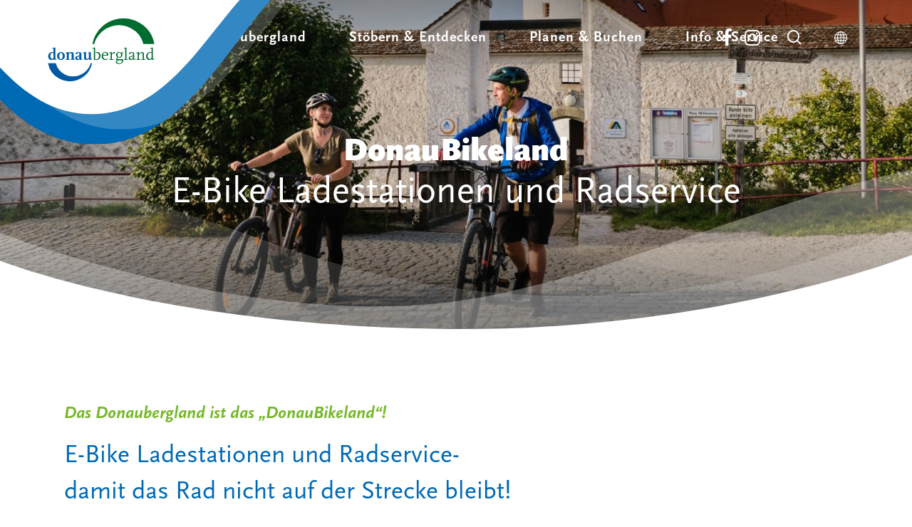

--- FILE ---
content_type: text/html; charset=UTF-8
request_url: https://donaubergland.betacenter.net/e-bike-ladestationen-und-radservice/
body_size: 41414
content:
<!doctype html><html lang="de-DE" class="no-js"><head><meta charset="UTF-8"><meta name="viewport" content="width=device-width, initial-scale=1, maximum-scale=1, user-scalable=0" /><meta name='robots' content='index, follow, max-image-preview:large, max-snippet:-1, max-video-preview:-1' /><link rel="alternate" hreflang="de" href="https://donaubergland.betacenter.net/e-bike-ladestationen-und-radservice/" /><link rel="alternate" hreflang="en" href="https://donaubergland.betacenter.net/en/e-bike-charging-stations-and-bike-service/" /><link rel="alternate" hreflang="x-default" href="https://donaubergland.betacenter.net/e-bike-ladestationen-und-radservice/" /><link media="all" href="https://donaubergland.betacenter.net/wp-content/cache/autoptimize/1/css/autoptimize_8feabe94c735bcc776498789ee51659b.css" rel="stylesheet"><title>E-Bike Ladestationen und Radservice - Donaubergland</title><link rel="canonical" href="https://donaubergland.betacenter.net/e-bike-ladestationen-und-radservice/" /><meta property="og:locale" content="de_DE" /><meta property="og:type" content="article" /><meta property="og:title" content="E-Bike Ladestationen und Radservice - Donaubergland" /><meta property="og:url" content="https://donaubergland.betacenter.net/e-bike-ladestationen-und-radservice/" /><meta property="og:site_name" content="Donaubergland" /><meta property="article:publisher" content="https://facebook.com/Donaubergland/" /><meta property="article:modified_time" content="2023-11-20T17:39:17+00:00" /><meta property="og:image" content="https://donaubergland.betacenter.net/wp-content/uploads/2023/07/Themenbild-Touren-fuer-Flachlaendler.jpg" /><meta property="og:image:width" content="1600" /><meta property="og:image:height" content="1000" /><meta property="og:image:type" content="image/jpeg" /><meta name="twitter:card" content="summary_large_image" /><meta name="twitter:label1" content="Geschätzte Lesezeit" /><meta name="twitter:data1" content="9 Minuten" /> <script type="application/ld+json" class="yoast-schema-graph">{"@context":"https://schema.org","@graph":[{"@type":"WebPage","@id":"https://donaubergland.betacenter.net/e-bike-ladestationen-und-radservice/","url":"https://donaubergland.betacenter.net/e-bike-ladestationen-und-radservice/","name":"E-Bike Ladestationen und Radservice - Donaubergland","isPartOf":{"@id":"https://donaubergland.betacenter.net/#website"},"primaryImageOfPage":{"@id":"https://donaubergland.betacenter.net/e-bike-ladestationen-und-radservice/#primaryimage"},"image":{"@id":"https://donaubergland.betacenter.net/e-bike-ladestationen-und-radservice/#primaryimage"},"thumbnailUrl":"https://donaubergland.betacenter.net/wp-content/uploads/2023/07/Themenbild-Touren-fuer-Flachlaendler.jpg","datePublished":"2023-10-30T17:52:46+00:00","dateModified":"2023-11-20T17:39:17+00:00","breadcrumb":{"@id":"https://donaubergland.betacenter.net/e-bike-ladestationen-und-radservice/#breadcrumb"},"inLanguage":"de","potentialAction":[{"@type":"ReadAction","target":["https://donaubergland.betacenter.net/e-bike-ladestationen-und-radservice/"]}]},{"@type":"ImageObject","inLanguage":"de","@id":"https://donaubergland.betacenter.net/e-bike-ladestationen-und-radservice/#primaryimage","url":"https://donaubergland.betacenter.net/wp-content/uploads/2023/07/Themenbild-Touren-fuer-Flachlaendler.jpg","contentUrl":"https://donaubergland.betacenter.net/wp-content/uploads/2023/07/Themenbild-Touren-fuer-Flachlaendler.jpg","width":1600,"height":1000,"caption":"Themenbild mit zwei Radfahrern auf einem Radweg, links eingefasst von einem Maisfeld und rechts von einer grünen Wiese"},{"@type":"BreadcrumbList","@id":"https://donaubergland.betacenter.net/e-bike-ladestationen-und-radservice/#breadcrumb","itemListElement":[{"@type":"ListItem","position":1,"name":"Startseite","item":"https://donaubergland.betacenter.net/"},{"@type":"ListItem","position":2,"name":"E-Bike Ladestationen und Radservice"}]},{"@type":"WebSite","@id":"https://donaubergland.betacenter.net/#website","url":"https://donaubergland.betacenter.net/","name":"Donaubergland","description":"","publisher":{"@id":"https://donaubergland.betacenter.net/#organization"},"potentialAction":[{"@type":"SearchAction","target":{"@type":"EntryPoint","urlTemplate":"https://donaubergland.betacenter.net/?s={search_term_string}"},"query-input":{"@type":"PropertyValueSpecification","valueRequired":true,"valueName":"search_term_string"}}],"inLanguage":"de"},{"@type":"Organization","@id":"https://donaubergland.betacenter.net/#organization","name":"Donaubergland","url":"https://donaubergland.betacenter.net/","logo":{"@type":"ImageObject","inLanguage":"de","@id":"https://donaubergland.betacenter.net/#/schema/logo/image/","url":"https://donaubergland.betacenter.net/wp-content/uploads/2023/05/Logo-donaubergland-mobile.svg","contentUrl":"https://donaubergland.betacenter.net/wp-content/uploads/2023/05/Logo-donaubergland-mobile.svg","width":110,"height":65,"caption":"Donaubergland"},"image":{"@id":"https://donaubergland.betacenter.net/#/schema/logo/image/"},"sameAs":["https://facebook.com/Donaubergland/","https://www.instagram.com/visitdonaubergland/"]}]}</script> <link rel='dns-prefetch' href='//use.typekit.net' /><link rel="alternate" type="application/rss+xml" title="Donaubergland &raquo; Feed" href="https://donaubergland.betacenter.net/feed/" /><link rel="alternate" type="application/rss+xml" title="Donaubergland &raquo; Kommentar-Feed" href="https://donaubergland.betacenter.net/comments/feed/" /><link rel="preload" href="https://donaubergland.betacenter.net/wp-content/themes/salient/css/fonts/icomoon.woff?v=1.6" as="font" type="font/woff" crossorigin="anonymous"><style id='classic-theme-styles-inline-css' type='text/css'>/*! This file is auto-generated */
.wp-block-button__link{color:#fff;background-color:#32373c;border-radius:9999px;box-shadow:none;text-decoration:none;padding:calc(.667em + 2px) calc(1.333em + 2px);font-size:1.125em}.wp-block-file__button{background:#32373c;color:#fff;text-decoration:none}</style><style id='global-styles-inline-css' type='text/css'>body{--wp--preset--color--black: #000000;--wp--preset--color--cyan-bluish-gray: #abb8c3;--wp--preset--color--white: #ffffff;--wp--preset--color--pale-pink: #f78da7;--wp--preset--color--vivid-red: #cf2e2e;--wp--preset--color--luminous-vivid-orange: #ff6900;--wp--preset--color--luminous-vivid-amber: #fcb900;--wp--preset--color--light-green-cyan: #7bdcb5;--wp--preset--color--vivid-green-cyan: #00d084;--wp--preset--color--pale-cyan-blue: #8ed1fc;--wp--preset--color--vivid-cyan-blue: #0693e3;--wp--preset--color--vivid-purple: #9b51e0;--wp--preset--gradient--vivid-cyan-blue-to-vivid-purple: linear-gradient(135deg,rgba(6,147,227,1) 0%,rgb(155,81,224) 100%);--wp--preset--gradient--light-green-cyan-to-vivid-green-cyan: linear-gradient(135deg,rgb(122,220,180) 0%,rgb(0,208,130) 100%);--wp--preset--gradient--luminous-vivid-amber-to-luminous-vivid-orange: linear-gradient(135deg,rgba(252,185,0,1) 0%,rgba(255,105,0,1) 100%);--wp--preset--gradient--luminous-vivid-orange-to-vivid-red: linear-gradient(135deg,rgba(255,105,0,1) 0%,rgb(207,46,46) 100%);--wp--preset--gradient--very-light-gray-to-cyan-bluish-gray: linear-gradient(135deg,rgb(238,238,238) 0%,rgb(169,184,195) 100%);--wp--preset--gradient--cool-to-warm-spectrum: linear-gradient(135deg,rgb(74,234,220) 0%,rgb(151,120,209) 20%,rgb(207,42,186) 40%,rgb(238,44,130) 60%,rgb(251,105,98) 80%,rgb(254,248,76) 100%);--wp--preset--gradient--blush-light-purple: linear-gradient(135deg,rgb(255,206,236) 0%,rgb(152,150,240) 100%);--wp--preset--gradient--blush-bordeaux: linear-gradient(135deg,rgb(254,205,165) 0%,rgb(254,45,45) 50%,rgb(107,0,62) 100%);--wp--preset--gradient--luminous-dusk: linear-gradient(135deg,rgb(255,203,112) 0%,rgb(199,81,192) 50%,rgb(65,88,208) 100%);--wp--preset--gradient--pale-ocean: linear-gradient(135deg,rgb(255,245,203) 0%,rgb(182,227,212) 50%,rgb(51,167,181) 100%);--wp--preset--gradient--electric-grass: linear-gradient(135deg,rgb(202,248,128) 0%,rgb(113,206,126) 100%);--wp--preset--gradient--midnight: linear-gradient(135deg,rgb(2,3,129) 0%,rgb(40,116,252) 100%);--wp--preset--font-size--small: 13px;--wp--preset--font-size--medium: 20px;--wp--preset--font-size--large: 36px;--wp--preset--font-size--x-large: 42px;--wp--preset--spacing--20: 0.44rem;--wp--preset--spacing--30: 0.67rem;--wp--preset--spacing--40: 1rem;--wp--preset--spacing--50: 1.5rem;--wp--preset--spacing--60: 2.25rem;--wp--preset--spacing--70: 3.38rem;--wp--preset--spacing--80: 5.06rem;--wp--preset--shadow--natural: 6px 6px 9px rgba(0, 0, 0, 0.2);--wp--preset--shadow--deep: 12px 12px 50px rgba(0, 0, 0, 0.4);--wp--preset--shadow--sharp: 6px 6px 0px rgba(0, 0, 0, 0.2);--wp--preset--shadow--outlined: 6px 6px 0px -3px rgba(255, 255, 255, 1), 6px 6px rgba(0, 0, 0, 1);--wp--preset--shadow--crisp: 6px 6px 0px rgba(0, 0, 0, 1);}:where(.is-layout-flex){gap: 0.5em;}:where(.is-layout-grid){gap: 0.5em;}body .is-layout-flex{display: flex;}body .is-layout-flex{flex-wrap: wrap;align-items: center;}body .is-layout-flex > *{margin: 0;}body .is-layout-grid{display: grid;}body .is-layout-grid > *{margin: 0;}:where(.wp-block-columns.is-layout-flex){gap: 2em;}:where(.wp-block-columns.is-layout-grid){gap: 2em;}:where(.wp-block-post-template.is-layout-flex){gap: 1.25em;}:where(.wp-block-post-template.is-layout-grid){gap: 1.25em;}.has-black-color{color: var(--wp--preset--color--black) !important;}.has-cyan-bluish-gray-color{color: var(--wp--preset--color--cyan-bluish-gray) !important;}.has-white-color{color: var(--wp--preset--color--white) !important;}.has-pale-pink-color{color: var(--wp--preset--color--pale-pink) !important;}.has-vivid-red-color{color: var(--wp--preset--color--vivid-red) !important;}.has-luminous-vivid-orange-color{color: var(--wp--preset--color--luminous-vivid-orange) !important;}.has-luminous-vivid-amber-color{color: var(--wp--preset--color--luminous-vivid-amber) !important;}.has-light-green-cyan-color{color: var(--wp--preset--color--light-green-cyan) !important;}.has-vivid-green-cyan-color{color: var(--wp--preset--color--vivid-green-cyan) !important;}.has-pale-cyan-blue-color{color: var(--wp--preset--color--pale-cyan-blue) !important;}.has-vivid-cyan-blue-color{color: var(--wp--preset--color--vivid-cyan-blue) !important;}.has-vivid-purple-color{color: var(--wp--preset--color--vivid-purple) !important;}.has-black-background-color{background-color: var(--wp--preset--color--black) !important;}.has-cyan-bluish-gray-background-color{background-color: var(--wp--preset--color--cyan-bluish-gray) !important;}.has-white-background-color{background-color: var(--wp--preset--color--white) !important;}.has-pale-pink-background-color{background-color: var(--wp--preset--color--pale-pink) !important;}.has-vivid-red-background-color{background-color: var(--wp--preset--color--vivid-red) !important;}.has-luminous-vivid-orange-background-color{background-color: var(--wp--preset--color--luminous-vivid-orange) !important;}.has-luminous-vivid-amber-background-color{background-color: var(--wp--preset--color--luminous-vivid-amber) !important;}.has-light-green-cyan-background-color{background-color: var(--wp--preset--color--light-green-cyan) !important;}.has-vivid-green-cyan-background-color{background-color: var(--wp--preset--color--vivid-green-cyan) !important;}.has-pale-cyan-blue-background-color{background-color: var(--wp--preset--color--pale-cyan-blue) !important;}.has-vivid-cyan-blue-background-color{background-color: var(--wp--preset--color--vivid-cyan-blue) !important;}.has-vivid-purple-background-color{background-color: var(--wp--preset--color--vivid-purple) !important;}.has-black-border-color{border-color: var(--wp--preset--color--black) !important;}.has-cyan-bluish-gray-border-color{border-color: var(--wp--preset--color--cyan-bluish-gray) !important;}.has-white-border-color{border-color: var(--wp--preset--color--white) !important;}.has-pale-pink-border-color{border-color: var(--wp--preset--color--pale-pink) !important;}.has-vivid-red-border-color{border-color: var(--wp--preset--color--vivid-red) !important;}.has-luminous-vivid-orange-border-color{border-color: var(--wp--preset--color--luminous-vivid-orange) !important;}.has-luminous-vivid-amber-border-color{border-color: var(--wp--preset--color--luminous-vivid-amber) !important;}.has-light-green-cyan-border-color{border-color: var(--wp--preset--color--light-green-cyan) !important;}.has-vivid-green-cyan-border-color{border-color: var(--wp--preset--color--vivid-green-cyan) !important;}.has-pale-cyan-blue-border-color{border-color: var(--wp--preset--color--pale-cyan-blue) !important;}.has-vivid-cyan-blue-border-color{border-color: var(--wp--preset--color--vivid-cyan-blue) !important;}.has-vivid-purple-border-color{border-color: var(--wp--preset--color--vivid-purple) !important;}.has-vivid-cyan-blue-to-vivid-purple-gradient-background{background: var(--wp--preset--gradient--vivid-cyan-blue-to-vivid-purple) !important;}.has-light-green-cyan-to-vivid-green-cyan-gradient-background{background: var(--wp--preset--gradient--light-green-cyan-to-vivid-green-cyan) !important;}.has-luminous-vivid-amber-to-luminous-vivid-orange-gradient-background{background: var(--wp--preset--gradient--luminous-vivid-amber-to-luminous-vivid-orange) !important;}.has-luminous-vivid-orange-to-vivid-red-gradient-background{background: var(--wp--preset--gradient--luminous-vivid-orange-to-vivid-red) !important;}.has-very-light-gray-to-cyan-bluish-gray-gradient-background{background: var(--wp--preset--gradient--very-light-gray-to-cyan-bluish-gray) !important;}.has-cool-to-warm-spectrum-gradient-background{background: var(--wp--preset--gradient--cool-to-warm-spectrum) !important;}.has-blush-light-purple-gradient-background{background: var(--wp--preset--gradient--blush-light-purple) !important;}.has-blush-bordeaux-gradient-background{background: var(--wp--preset--gradient--blush-bordeaux) !important;}.has-luminous-dusk-gradient-background{background: var(--wp--preset--gradient--luminous-dusk) !important;}.has-pale-ocean-gradient-background{background: var(--wp--preset--gradient--pale-ocean) !important;}.has-electric-grass-gradient-background{background: var(--wp--preset--gradient--electric-grass) !important;}.has-midnight-gradient-background{background: var(--wp--preset--gradient--midnight) !important;}.has-small-font-size{font-size: var(--wp--preset--font-size--small) !important;}.has-medium-font-size{font-size: var(--wp--preset--font-size--medium) !important;}.has-large-font-size{font-size: var(--wp--preset--font-size--large) !important;}.has-x-large-font-size{font-size: var(--wp--preset--font-size--x-large) !important;}
.wp-block-navigation a:where(:not(.wp-element-button)){color: inherit;}
:where(.wp-block-post-template.is-layout-flex){gap: 1.25em;}:where(.wp-block-post-template.is-layout-grid){gap: 1.25em;}
:where(.wp-block-columns.is-layout-flex){gap: 2em;}:where(.wp-block-columns.is-layout-grid){gap: 2em;}
.wp-block-pullquote{font-size: 1.5em;line-height: 1.6;}</style><link rel='stylesheet' id='custom-typekit-css-css' href='https://use.typekit.net/ybx5vjp.css?ver=1.0.18' type='text/css' media='all' /><style id='dominant-color-styles-inline-css' type='text/css'>img[data-dominant-color]:not(.has-transparency) { background-color: var(--dominant-color); }</style><style id='main-styles-inline-css' type='text/css'>@font-face{
		     font-family:'Open Sans';
		     src:url('https://donaubergland.betacenter.net/wp-content/themes/salient/css/fonts/OpenSans-Light.woff') format('woff');
		     font-weight:300;
		     font-style:normal; font-display: swap;
		}
		 @font-face{
		     font-family:'Open Sans';
		     src:url('https://donaubergland.betacenter.net/wp-content/themes/salient/css/fonts/OpenSans-Regular.woff') format('woff');
		     font-weight:400;
		     font-style:normal; font-display: swap;
		}
		 @font-face{
		     font-family:'Open Sans';
		     src:url('https://donaubergland.betacenter.net/wp-content/themes/salient/css/fonts/OpenSans-SemiBold.woff') format('woff');
		     font-weight:600;
		     font-style:normal; font-display: swap;
		}
		 @font-face{
		     font-family:'Open Sans';
		     src:url('https://donaubergland.betacenter.net/wp-content/themes/salient/css/fonts/OpenSans-Bold.woff') format('woff');
		     font-weight:700;
		     font-style:normal; font-display: swap;
		}
html body[data-header-resize="1"] .container-wrap, 
			html body[data-header-format="left-header"][data-header-resize="0"] .container-wrap, 
			html body[data-header-resize="0"] .container-wrap, 
			body[data-header-format="left-header"][data-header-resize="0"] .container-wrap { 
				padding-top: 0; 
			} 
			.main-content > .row > #breadcrumbs.yoast { 
				padding: 20px 0; 
			}
@media only screen and (max-width:999px){#ajax-content-wrap .top-level .nectar-post-grid[data-animation*="fade"] .nectar-post-grid-item,#ajax-content-wrap .top-level .nectar-post-grid[data-animation="zoom-out-reveal"] .nectar-post-grid-item *:not(.content),#ajax-content-wrap .top-level .nectar-post-grid[data-animation="zoom-out-reveal"] .nectar-post-grid-item *:before{transform:none;opacity:1;clip-path:none;}#ajax-content-wrap .top-level .nectar-post-grid[data-animation="zoom-out-reveal"] .nectar-post-grid-item .nectar-el-parallax-scroll .nectar-post-grid-item-bg-wrap-inner{transform:scale(1.275);}}.wpb_row.vc_row.top-level .nectar-video-bg{opacity:1;height:100%;width:100%;object-fit:cover;object-position:center center;}body.using-mobile-browser .wpb_row.vc_row.top-level .nectar-video-wrap{left:0;}body.using-mobile-browser .wpb_row.vc_row.top-level.full-width-section .nectar-video-wrap:not(.column-video){left:50%;}.wpb_row.vc_row.top-level .nectar-video-wrap{opacity:1;width:100%;}.top-level .portfolio-items[data-loading=lazy-load] .col .inner-wrap.animated .top-level-image{opacity:1;}.wpb_row.vc_row.top-level .column-image-bg-wrap[data-n-parallax-bg="true"] .column-image-bg,.wpb_row.vc_row.top-level + .wpb_row .column-image-bg-wrap[data-n-parallax-bg="true"] .column-image-bg,#portfolio-extra > .wpb_row.vc_row.parallax_section:first-child .row-bg{transform:none!important;height:100%!important;opacity:1;}#portfolio-extra > .wpb_row.vc_row.parallax_section .row-bg{background-attachment:scroll;}.scroll-down-wrap.hidden{transform:none;opacity:1;}#ajax-loading-screen[data-disable-mobile="0"]{display:none!important;}body[data-slide-out-widget-area-style="slide-out-from-right"].material .slide_out_area_close.hide_until_rendered{opacity:0;}</style><style id='salient-wp-menu-dynamic-fallback-inline-css' type='text/css'>#header-outer .nectar-ext-menu-item .image-layer-outer,#header-outer .nectar-ext-menu-item .image-layer,#header-outer .nectar-ext-menu-item .color-overlay,#slide-out-widget-area .nectar-ext-menu-item .image-layer-outer,#slide-out-widget-area .nectar-ext-menu-item .color-overlay,#slide-out-widget-area .nectar-ext-menu-item .image-layer{position:absolute;top:0;left:0;width:100%;height:100%;overflow:hidden;}.nectar-ext-menu-item .inner-content{position:relative;z-index:10;width:100%;}.nectar-ext-menu-item .image-layer{background-size:cover;background-position:center;transition:opacity 0.25s ease 0.1s;}.nectar-ext-menu-item .image-layer video{object-fit:cover;width:100%;height:100%;}#header-outer nav .nectar-ext-menu-item .image-layer:not(.loaded){background-image:none!important;}#header-outer nav .nectar-ext-menu-item .image-layer{opacity:0;}#header-outer nav .nectar-ext-menu-item .image-layer.loaded{opacity:1;}.nectar-ext-menu-item span[class*="inherit-h"] + .menu-item-desc{margin-top:0.4rem;}#mobile-menu .nectar-ext-menu-item .title,#slide-out-widget-area .nectar-ext-menu-item .title,.nectar-ext-menu-item .menu-title-text,.nectar-ext-menu-item .menu-item-desc{position:relative;}.nectar-ext-menu-item .menu-item-desc{display:block;line-height:1.4em;}body #slide-out-widget-area .nectar-ext-menu-item .menu-item-desc{line-height:1.4em;}#mobile-menu .nectar-ext-menu-item .title,#slide-out-widget-area .nectar-ext-menu-item:not(.style-img-above-text) .title,.nectar-ext-menu-item:not(.style-img-above-text) .menu-title-text,.nectar-ext-menu-item:not(.style-img-above-text) .menu-item-desc,.nectar-ext-menu-item:not(.style-img-above-text) i:before,.nectar-ext-menu-item:not(.style-img-above-text) .svg-icon{color:#fff;}#mobile-menu .nectar-ext-menu-item.style-img-above-text .title{color:inherit;}.sf-menu li ul li a .nectar-ext-menu-item .menu-title-text:after{display:none;}.menu-item .widget-area-active[data-margin="default"] > div:not(:last-child){margin-bottom:20px;}.nectar-ext-menu-item__button{display:inline-block;padding-top:2em;}#header-outer nav li:not([class*="current"]) > a .nectar-ext-menu-item .inner-content.has-button .title .menu-title-text{background-image:none;}.nectar-ext-menu-item__button .nectar-cta:not([data-color="transparent"]){margin-top:.8em;margin-bottom:.8em;}.nectar-ext-menu-item .color-overlay{transition:opacity 0.5s cubic-bezier(.15,.75,.5,1);}.nectar-ext-menu-item:hover .hover-zoom-in-slow .image-layer{transform:scale(1.15);transition:transform 4s cubic-bezier(0.1,0.2,.7,1);}.nectar-ext-menu-item:hover .hover-zoom-in-slow .color-overlay{transition:opacity 1.5s cubic-bezier(.15,.75,.5,1);}.nectar-ext-menu-item .hover-zoom-in-slow .image-layer{transition:transform 0.5s cubic-bezier(.15,.75,.5,1);}.nectar-ext-menu-item .hover-zoom-in-slow .color-overlay{transition:opacity 0.5s cubic-bezier(.15,.75,.5,1);}.nectar-ext-menu-item:hover .hover-zoom-in .image-layer{transform:scale(1.12);}.nectar-ext-menu-item .hover-zoom-in .image-layer{transition:transform 0.5s cubic-bezier(.15,.75,.5,1);}.nectar-ext-menu-item{display:flex;text-align:left;}#slide-out-widget-area .nectar-ext-menu-item .title,#slide-out-widget-area .nectar-ext-menu-item .menu-item-desc,#slide-out-widget-area .nectar-ext-menu-item .menu-title-text,#mobile-menu .nectar-ext-menu-item .title,#mobile-menu .nectar-ext-menu-item .menu-item-desc,#mobile-menu .nectar-ext-menu-item .menu-title-text{color:inherit!important;}#slide-out-widget-area .nectar-ext-menu-item,#mobile-menu .nectar-ext-menu-item{display:block;}#slide-out-widget-area .nectar-ext-menu-item .inner-content,#mobile-menu .nectar-ext-menu-item .inner-content{width:100%;}#slide-out-widget-area.fullscreen-alt .nectar-ext-menu-item,#slide-out-widget-area.fullscreen .nectar-ext-menu-item{text-align:center;}#header-outer .nectar-ext-menu-item.style-img-above-text .image-layer-outer,#slide-out-widget-area .nectar-ext-menu-item.style-img-above-text .image-layer-outer{position:relative;}#header-outer .nectar-ext-menu-item.style-img-above-text,#slide-out-widget-area .nectar-ext-menu-item.style-img-above-text{flex-direction:column;}#header-outer li.menu-item-391 > a .nectar-menu-label{color:#999999;}#header-outer li.menu-item-391 > a .nectar-menu-label:before{background-color:#999999;}#header-outer .sf-menu > .nectar-megamenu-menu-item > ul.sub-menu > li.menu-item-391.megamenu-column-width-35{width:35%;flex:none;}#header-outer nav li.menu-item-391 > a{margin-bottom:20px;}#header-outer li.menu-item-391 > a .menu-title-text,li.menu-item-391 > a i:before,li.menu-item-391 > a .nectar-ext-menu-item:not(.style-img-above-text) .menu-title-text,li.menu-item-391 > a .nectar-ext-menu-item i:before,li.menu-item-391 > a .nectar-ext-menu-item .svg-icon{color:#ffffff;}#slide-out-widget-area li.menu-item-391 > a .nectar-ext-menu-item:not(.style-img-above-text) .title{color:#ffffff;}#header-outer li.menu-item-391 > a .menu-title-text:after{background-color:#ffffff;}#header-outer li.menu-item-391 .nectar-ext-menu-item .menu-title-text{background-image:linear-gradient(to right,#ffffff 0,#ffffff 100%);}#header-outer li.menu-item-391 > a .menu-item-desc,li.menu-item-391 > a .nectar-ext-menu-item:not(.style-img-above-text) .menu-item-desc{color:#ffffff;}body #header-outer #top nav .sf-menu ul li.menu-item-391 > a .item_desc,body #header-outer #top nav .sf-menu ul li.menu-item-391:hover > a .item_desc{color:#ffffff!important;}#header-outer nav li.menu-item-391 > a .nectar-ext-menu-item .image-layer{background-image:url("https://donaubergland.betacenter.net/wp-content/uploads/2023/05/Themenbild-Natur-Highlights-1024x640.jpg");}#slide-out-widget-area li.menu-item-391 > a:after{visibility:hidden;}#header-outer nav li.menu-item-391 > a .nectar-ext-menu-item{min-height:315px;}#header-outer nav .menu-item-391 > a,#header-outer nav #menu-item-391 > a{padding:35px!important;}#header-outer nav li.menu-item-391 > a .nectar-ext-menu-item{align-items:flex-end;justify-content:flex-start;text-align:left;}#header-outer nav li.menu-item-391 > a .nectar-ext-menu-item .color-overlay{background:linear-gradient(180deg,transparent,#0069b4);opacity:1;}#header-outer nav li.menu-item-391 > a:hover .nectar-ext-menu-item .color-overlay{opacity:1;}#header-outer .sf-menu > .nectar-megamenu-menu-item > ul.sub-menu > li.menu-item-2263.megamenu-column-width-21{width:21%;flex:none;}#header-outer nav >ul >.megamenu.nectar-megamenu-menu-item >.sub-menu > li.menu-item-2263.megamenu-column-padding-40px{padding:40px;}#header-outer nav li.menu-item-2263 > a{margin-top:10px;}#header-outer nav li.menu-item-385 > a{margin-top:20px;margin-bottom:20px;}#header-outer .sf-menu > .nectar-megamenu-menu-item > ul.sub-menu > li.menu-item-4624.megamenu-column-width-21{width:21%;flex:none;}#header-outer nav >ul >.megamenu.nectar-megamenu-menu-item >.sub-menu > li.menu-item-4624.megamenu-column-padding-40px{padding:40px;}#header-outer nav li.menu-item-4624 > a{margin-top:10px;}#header-outer li.menu-item-425 > a .nectar-menu-label{color:#999999;}#header-outer li.menu-item-425 > a .nectar-menu-label:before{background-color:#999999;}#header-outer li.menu-item-425 > a .menu-title-text,li.menu-item-425 > a i:before,li.menu-item-425 > a .nectar-ext-menu-item:not(.style-img-above-text) .menu-title-text,li.menu-item-425 > a .nectar-ext-menu-item i:before,li.menu-item-425 > a .nectar-ext-menu-item .svg-icon{color:#000000;}#slide-out-widget-area li.menu-item-425 > a .nectar-ext-menu-item:not(.style-img-above-text) .title{color:#000000;}#header-outer li.menu-item-425 > a .menu-title-text:after{background-color:#0069b4;}#header-outer li.menu-item-425 .nectar-ext-menu-item .menu-title-text{background-image:linear-gradient(to right,#0069b4 0,#0069b4 100%);}#header-outer li.menu-item-425 > a .menu-item-desc,li.menu-item-425 > a .nectar-ext-menu-item:not(.style-img-above-text) .menu-item-desc{color:#ffffff;}body #header-outer #top nav .sf-menu ul li.menu-item-425 > a .item_desc,body #header-outer #top nav .sf-menu ul li.menu-item-425:hover > a .item_desc{color:#ffffff!important;}#header-outer li.menu-item-426 > a .nectar-menu-label{color:#999999;}#header-outer li.menu-item-426 > a .nectar-menu-label:before{background-color:#999999;}#header-outer li.menu-item-426 > a .menu-title-text,li.menu-item-426 > a i:before,li.menu-item-426 > a .nectar-ext-menu-item:not(.style-img-above-text) .menu-title-text,li.menu-item-426 > a .nectar-ext-menu-item i:before,li.menu-item-426 > a .nectar-ext-menu-item .svg-icon{color:#000000;}#slide-out-widget-area li.menu-item-426 > a .nectar-ext-menu-item:not(.style-img-above-text) .title{color:#000000;}#header-outer li.menu-item-426 > a .menu-title-text:after{background-color:#0069b4;}#header-outer li.menu-item-426 .nectar-ext-menu-item .menu-title-text{background-image:linear-gradient(to right,#0069b4 0,#0069b4 100%);}#header-outer li.menu-item-426 > a .menu-item-desc,li.menu-item-426 > a .nectar-ext-menu-item:not(.style-img-above-text) .menu-item-desc{color:#ffffff;}body #header-outer #top nav .sf-menu ul li.menu-item-426 > a .item_desc,body #header-outer #top nav .sf-menu ul li.menu-item-426:hover > a .item_desc{color:#ffffff!important;}#header-outer .sf-menu > .nectar-megamenu-menu-item > ul.sub-menu > li.menu-item-11034.megamenu-column-width-21{width:21%;flex:none;}#header-outer nav >ul >.megamenu.nectar-megamenu-menu-item >.sub-menu > li.menu-item-11034.megamenu-column-padding-40px{padding:40px;}#header-outer nav li.menu-item-11034 > a{margin-top:10px;}#header-outer li.menu-item-368 > a .nectar-menu-label{color:#999999;}#header-outer li.menu-item-368 > a .nectar-menu-label:before{background-color:#999999;}#header-outer .sf-menu > .nectar-megamenu-menu-item > ul.sub-menu > li.menu-item-368.megamenu-column-width-35{width:35%;flex:none;}#header-outer nav >ul >.megamenu.nectar-megamenu-menu-item >.sub-menu > li.menu-item-368{background-color:#0069b4;}#header-outer li.menu-item-368 > a .menu-title-text,li.menu-item-368 > a i:before,li.menu-item-368 > a .nectar-ext-menu-item:not(.style-img-above-text) .menu-title-text,li.menu-item-368 > a .nectar-ext-menu-item i:before,li.menu-item-368 > a .nectar-ext-menu-item .svg-icon{color:#ffffff;}#slide-out-widget-area li.menu-item-368 > a .nectar-ext-menu-item:not(.style-img-above-text) .title{color:#ffffff;}#header-outer li.menu-item-368 > a .menu-title-text:after{background-color:#ffffff;}#header-outer li.menu-item-368 .nectar-ext-menu-item .menu-title-text{background-image:linear-gradient(to right,#ffffff 0,#ffffff 100%);}#header-outer li.menu-item-368 > a .menu-item-desc,li.menu-item-368 > a .nectar-ext-menu-item:not(.style-img-above-text) .menu-item-desc{color:#ffffff;}body #header-outer #top nav .sf-menu ul li.menu-item-368 > a .item_desc,body #header-outer #top nav .sf-menu ul li.menu-item-368:hover > a .item_desc{color:#ffffff!important;}#header-outer nav li.menu-item-368 > a .nectar-ext-menu-item .image-layer{background-image:url("https://donaubergland.betacenter.net/wp-content/uploads/2023/11/Stoebern-und-Entdecken-1024x683.webp");}#slide-out-widget-area li.menu-item-368 > a:after{visibility:hidden;}#header-outer nav li.menu-item-368 > a .nectar-ext-menu-item{min-height:290px;}#header-outer nav .menu-item-368 > a,#header-outer nav #menu-item-368 > a{padding:35px!important;}#header-outer nav li.menu-item-368 > a .nectar-ext-menu-item{align-items:flex-end;justify-content:flex-start;text-align:left;}#header-outer nav li.menu-item-368 > a .nectar-ext-menu-item .color-overlay{background:linear-gradient(180deg,transparent,#0069b4);opacity:1;}#header-outer nav li.menu-item-368 > a:hover .nectar-ext-menu-item .color-overlay{opacity:1;}#header-outer .sf-menu > .nectar-megamenu-menu-item > ul.sub-menu > li.menu-item-2810.megamenu-column-width-20{width:20%;flex:none;}#header-outer nav >ul >.megamenu.nectar-megamenu-menu-item >.sub-menu > li.menu-item-2810.megamenu-column-padding-40px{padding:40px;}#header-outer nav li.menu-item-2810 > a{margin-top:10px;}#header-outer li.menu-item-372 > a .nectar-menu-label{color:#999999;}#header-outer li.menu-item-372 > a .nectar-menu-label:before{background-color:#999999;}#header-outer li.menu-item-372 > a .menu-title-text,li.menu-item-372 > a i:before,li.menu-item-372 > a .nectar-ext-menu-item:not(.style-img-above-text) .menu-title-text,li.menu-item-372 > a .nectar-ext-menu-item i:before,li.menu-item-372 > a .nectar-ext-menu-item .svg-icon{color:#000000;}#slide-out-widget-area li.menu-item-372 > a .nectar-ext-menu-item:not(.style-img-above-text) .title{color:#000000;}#header-outer li.menu-item-372 > a .menu-title-text:after{background-color:#0069b4;}#header-outer li.menu-item-372 .nectar-ext-menu-item .menu-title-text{background-image:linear-gradient(to right,#0069b4 0,#0069b4 100%);}#header-outer li.menu-item-372 > a .menu-item-desc,li.menu-item-372 > a .nectar-ext-menu-item:not(.style-img-above-text) .menu-item-desc{color:#ffffff;}body #header-outer #top nav .sf-menu ul li.menu-item-372 > a .item_desc,body #header-outer #top nav .sf-menu ul li.menu-item-372:hover > a .item_desc{color:#ffffff!important;}#header-outer li.menu-item-371 > a .nectar-menu-label{color:#999999;}#header-outer li.menu-item-371 > a .nectar-menu-label:before{background-color:#999999;}#header-outer li.menu-item-371 > a .menu-title-text,li.menu-item-371 > a i:before,li.menu-item-371 > a .nectar-ext-menu-item:not(.style-img-above-text) .menu-title-text,li.menu-item-371 > a .nectar-ext-menu-item i:before,li.menu-item-371 > a .nectar-ext-menu-item .svg-icon{color:#000000;}#slide-out-widget-area li.menu-item-371 > a .nectar-ext-menu-item:not(.style-img-above-text) .title{color:#000000;}#header-outer li.menu-item-371 > a .menu-title-text:after{background-color:#0069b4;}#header-outer li.menu-item-371 .nectar-ext-menu-item .menu-title-text{background-image:linear-gradient(to right,#0069b4 0,#0069b4 100%);}#header-outer li.menu-item-371 > a .menu-item-desc,li.menu-item-371 > a .nectar-ext-menu-item:not(.style-img-above-text) .menu-item-desc{color:#ffffff;}body #header-outer #top nav .sf-menu ul li.menu-item-371 > a .item_desc,body #header-outer #top nav .sf-menu ul li.menu-item-371:hover > a .item_desc{color:#ffffff!important;}#header-outer li.menu-item-373 > a .nectar-menu-label{color:#999999;}#header-outer li.menu-item-373 > a .nectar-menu-label:before{background-color:#999999;}#header-outer li.menu-item-373 > a .menu-title-text,li.menu-item-373 > a i:before,li.menu-item-373 > a .nectar-ext-menu-item:not(.style-img-above-text) .menu-title-text,li.menu-item-373 > a .nectar-ext-menu-item i:before,li.menu-item-373 > a .nectar-ext-menu-item .svg-icon{color:#000000;}#slide-out-widget-area li.menu-item-373 > a .nectar-ext-menu-item:not(.style-img-above-text) .title{color:#000000;}#header-outer li.menu-item-373 > a .menu-title-text:after{background-color:#0069b4;}#header-outer li.menu-item-373 .nectar-ext-menu-item .menu-title-text{background-image:linear-gradient(to right,#0069b4 0,#0069b4 100%);}#header-outer li.menu-item-373 > a .menu-item-desc,li.menu-item-373 > a .nectar-ext-menu-item:not(.style-img-above-text) .menu-item-desc{color:#ffffff;}body #header-outer #top nav .sf-menu ul li.menu-item-373 > a .item_desc,body #header-outer #top nav .sf-menu ul li.menu-item-373:hover > a .item_desc{color:#ffffff!important;}#header-outer li.menu-item-387 > a .nectar-menu-label{color:#999999;}#header-outer li.menu-item-387 > a .nectar-menu-label:before{background-color:#999999;}#header-outer nav li.menu-item-387 > a{margin-top:0;margin-bottom:0;}#header-outer li.menu-item-387 > a .menu-title-text,li.menu-item-387 > a i:before,li.menu-item-387 > a .nectar-ext-menu-item:not(.style-img-above-text) .menu-title-text,li.menu-item-387 > a .nectar-ext-menu-item i:before,li.menu-item-387 > a .nectar-ext-menu-item .svg-icon{color:#000000;}#slide-out-widget-area li.menu-item-387 > a .nectar-ext-menu-item:not(.style-img-above-text) .title{color:#000000;}#header-outer li.menu-item-387 > a .menu-title-text:after{background-color:#0069b4;}#header-outer li.menu-item-387 .nectar-ext-menu-item .menu-title-text{background-image:linear-gradient(to right,#0069b4 0,#0069b4 100%);}#header-outer li.menu-item-387 > a .menu-item-desc,li.menu-item-387 > a .nectar-ext-menu-item:not(.style-img-above-text) .menu-item-desc{color:#ffffff;}body #header-outer #top nav .sf-menu ul li.menu-item-387 > a .item_desc,body #header-outer #top nav .sf-menu ul li.menu-item-387:hover > a .item_desc{color:#ffffff!important;}#header-outer nav li.menu-item-2867 > a{margin-top:10px;margin-bottom:10px;}#header-outer .sf-menu > .nectar-megamenu-menu-item > ul.sub-menu > li.menu-item-374.megamenu-column-width-20{width:20%;flex:none;}#header-outer nav >ul >.megamenu.nectar-megamenu-menu-item >.sub-menu > li.menu-item-374.megamenu-column-padding-40px{padding:40px;}#header-outer nav li.menu-item-374 > a{margin-top:10px;}#header-outer li.menu-item-376 > a .nectar-menu-label{color:#999999;}#header-outer li.menu-item-376 > a .nectar-menu-label:before{background-color:#999999;}#header-outer li.menu-item-376 > a .menu-title-text,li.menu-item-376 > a i:before,li.menu-item-376 > a .nectar-ext-menu-item:not(.style-img-above-text) .menu-title-text,li.menu-item-376 > a .nectar-ext-menu-item i:before,li.menu-item-376 > a .nectar-ext-menu-item .svg-icon{color:#000000;}#slide-out-widget-area li.menu-item-376 > a .nectar-ext-menu-item:not(.style-img-above-text) .title{color:#000000;}#header-outer li.menu-item-376 > a .menu-title-text:after{background-color:#0069b4;}#header-outer li.menu-item-376 .nectar-ext-menu-item .menu-title-text{background-image:linear-gradient(to right,#0069b4 0,#0069b4 100%);}#header-outer li.menu-item-376 > a .menu-item-desc,li.menu-item-376 > a .nectar-ext-menu-item:not(.style-img-above-text) .menu-item-desc{color:#ffffff;}body #header-outer #top nav .sf-menu ul li.menu-item-376 > a .item_desc,body #header-outer #top nav .sf-menu ul li.menu-item-376:hover > a .item_desc{color:#ffffff!important;}#header-outer li.menu-item-375 > a .nectar-menu-label{color:#999999;}#header-outer li.menu-item-375 > a .nectar-menu-label:before{background-color:#999999;}#header-outer li.menu-item-375 > a .menu-title-text,li.menu-item-375 > a i:before,li.menu-item-375 > a .nectar-ext-menu-item:not(.style-img-above-text) .menu-title-text,li.menu-item-375 > a .nectar-ext-menu-item i:before,li.menu-item-375 > a .nectar-ext-menu-item .svg-icon{color:#000000;}#slide-out-widget-area li.menu-item-375 > a .nectar-ext-menu-item:not(.style-img-above-text) .title{color:#000000;}#header-outer li.menu-item-375 > a .menu-title-text:after{background-color:#0069b4;}#header-outer li.menu-item-375 .nectar-ext-menu-item .menu-title-text{background-image:linear-gradient(to right,#0069b4 0,#0069b4 100%);}#header-outer li.menu-item-375 > a .menu-item-desc,li.menu-item-375 > a .nectar-ext-menu-item:not(.style-img-above-text) .menu-item-desc{color:#ffffff;}body #header-outer #top nav .sf-menu ul li.menu-item-375 > a .item_desc,body #header-outer #top nav .sf-menu ul li.menu-item-375:hover > a .item_desc{color:#ffffff!important;}#header-outer li.menu-item-578 > a .nectar-menu-label{color:#999999;}#header-outer li.menu-item-578 > a .nectar-menu-label:before{background-color:#999999;}#header-outer li.menu-item-578 > a .menu-title-text,li.menu-item-578 > a i:before,li.menu-item-578 > a .nectar-ext-menu-item:not(.style-img-above-text) .menu-title-text,li.menu-item-578 > a .nectar-ext-menu-item i:before,li.menu-item-578 > a .nectar-ext-menu-item .svg-icon{color:#000000;}#slide-out-widget-area li.menu-item-578 > a .nectar-ext-menu-item:not(.style-img-above-text) .title{color:#000000;}#header-outer li.menu-item-578 > a .menu-title-text:after{background-color:#0069b4;}#header-outer li.menu-item-578 .nectar-ext-menu-item .menu-title-text{background-image:linear-gradient(to right,#0069b4 0,#0069b4 100%);}#header-outer li.menu-item-578 > a .menu-item-desc,li.menu-item-578 > a .nectar-ext-menu-item:not(.style-img-above-text) .menu-item-desc{color:#ffffff;}body #header-outer #top nav .sf-menu ul li.menu-item-578 > a .item_desc,body #header-outer #top nav .sf-menu ul li.menu-item-578:hover > a .item_desc{color:#ffffff!important;}#header-outer li.menu-item-378 > a .nectar-menu-label{color:#999999;}#header-outer li.menu-item-378 > a .nectar-menu-label:before{background-color:#999999;}#header-outer li.menu-item-378 > a .menu-title-text,li.menu-item-378 > a i:before,li.menu-item-378 > a .nectar-ext-menu-item:not(.style-img-above-text) .menu-title-text,li.menu-item-378 > a .nectar-ext-menu-item i:before,li.menu-item-378 > a .nectar-ext-menu-item .svg-icon{color:#000000;}#slide-out-widget-area li.menu-item-378 > a .nectar-ext-menu-item:not(.style-img-above-text) .title{color:#000000;}#header-outer li.menu-item-378 > a .menu-title-text:after{background-color:#0069b4;}#header-outer li.menu-item-378 .nectar-ext-menu-item .menu-title-text{background-image:linear-gradient(to right,#0069b4 0,#0069b4 100%);}#header-outer li.menu-item-378 > a .menu-item-desc,li.menu-item-378 > a .nectar-ext-menu-item:not(.style-img-above-text) .menu-item-desc{color:#ffffff;}body #header-outer #top nav .sf-menu ul li.menu-item-378 > a .item_desc,body #header-outer #top nav .sf-menu ul li.menu-item-378:hover > a .item_desc{color:#ffffff!important;}#header-outer nav li.menu-item-4467 > a{margin-top:20px;}#header-outer .sf-menu > .nectar-megamenu-menu-item > ul.sub-menu > li.menu-item-380.megamenu-column-width-20{width:20%;flex:none;}#header-outer nav >ul >.megamenu.nectar-megamenu-menu-item >.sub-menu > li.menu-item-380.megamenu-column-padding-40px{padding:40px;}#header-outer nav li.menu-item-380 > a{margin-top:10px;}#header-outer li.menu-item-381 > a .nectar-menu-label{color:#999999;}#header-outer li.menu-item-381 > a .nectar-menu-label:before{background-color:#999999;}#header-outer li.menu-item-381 > a .menu-title-text,li.menu-item-381 > a i:before,li.menu-item-381 > a .nectar-ext-menu-item:not(.style-img-above-text) .menu-title-text,li.menu-item-381 > a .nectar-ext-menu-item i:before,li.menu-item-381 > a .nectar-ext-menu-item .svg-icon{color:#000000;}#slide-out-widget-area li.menu-item-381 > a .nectar-ext-menu-item:not(.style-img-above-text) .title{color:#000000;}#header-outer li.menu-item-381 > a .menu-title-text:after{background-color:#0069b4;}#header-outer li.menu-item-381 .nectar-ext-menu-item .menu-title-text{background-image:linear-gradient(to right,#0069b4 0,#0069b4 100%);}#header-outer li.menu-item-381 > a .menu-item-desc,li.menu-item-381 > a .nectar-ext-menu-item:not(.style-img-above-text) .menu-item-desc{color:#ffffff;}body #header-outer #top nav .sf-menu ul li.menu-item-381 > a .item_desc,body #header-outer #top nav .sf-menu ul li.menu-item-381:hover > a .item_desc{color:#ffffff!important;}#header-outer li.menu-item-382 > a .nectar-menu-label{color:#999999;}#header-outer li.menu-item-382 > a .nectar-menu-label:before{background-color:#999999;}#header-outer li.menu-item-382 > a .menu-title-text,li.menu-item-382 > a i:before,li.menu-item-382 > a .nectar-ext-menu-item:not(.style-img-above-text) .menu-title-text,li.menu-item-382 > a .nectar-ext-menu-item i:before,li.menu-item-382 > a .nectar-ext-menu-item .svg-icon{color:#000000;}#slide-out-widget-area li.menu-item-382 > a .nectar-ext-menu-item:not(.style-img-above-text) .title{color:#000000;}#header-outer li.menu-item-382 > a .menu-title-text:after{background-color:#0069b4;}#header-outer li.menu-item-382 .nectar-ext-menu-item .menu-title-text{background-image:linear-gradient(to right,#0069b4 0,#0069b4 100%);}#header-outer li.menu-item-382 > a .menu-item-desc,li.menu-item-382 > a .nectar-ext-menu-item:not(.style-img-above-text) .menu-item-desc{color:#ffffff;}body #header-outer #top nav .sf-menu ul li.menu-item-382 > a .item_desc,body #header-outer #top nav .sf-menu ul li.menu-item-382:hover > a .item_desc{color:#ffffff!important;}#header-outer li.menu-item-403 > a .nectar-menu-label{color:#999999;}#header-outer li.menu-item-403 > a .nectar-menu-label:before{background-color:#999999;}#header-outer .sf-menu > .nectar-megamenu-menu-item > ul.sub-menu > li.menu-item-403.megamenu-column-width-35{width:35%;flex:none;}#header-outer li.menu-item-403 > a .menu-title-text,li.menu-item-403 > a i:before,li.menu-item-403 > a .nectar-ext-menu-item:not(.style-img-above-text) .menu-title-text,li.menu-item-403 > a .nectar-ext-menu-item i:before,li.menu-item-403 > a .nectar-ext-menu-item .svg-icon{color:#ffffff;}#slide-out-widget-area li.menu-item-403 > a .nectar-ext-menu-item:not(.style-img-above-text) .title{color:#ffffff;}#header-outer li.menu-item-403 > a .menu-title-text:after{background-color:#ffffff;}#header-outer li.menu-item-403 .nectar-ext-menu-item .menu-title-text{background-image:linear-gradient(to right,#ffffff 0,#ffffff 100%);}#header-outer li.menu-item-403 > a .menu-item-desc,li.menu-item-403 > a .nectar-ext-menu-item:not(.style-img-above-text) .menu-item-desc{color:#ffffff;}body #header-outer #top nav .sf-menu ul li.menu-item-403 > a .item_desc,body #header-outer #top nav .sf-menu ul li.menu-item-403:hover > a .item_desc{color:#ffffff!important;}#header-outer nav li.menu-item-403 > a .nectar-ext-menu-item .image-layer{background-image:url("https://donaubergland.betacenter.net/wp-content/uploads/2023/11/Planen-und-Buchen__D5A4876-1024x683.webp");}#slide-out-widget-area li.menu-item-403 > a:after{visibility:hidden;}#header-outer nav li.menu-item-403 > a .nectar-ext-menu-item{min-height:290px;}#header-outer nav .menu-item-403 > a,#header-outer nav #menu-item-403 > a{padding:35px!important;}#header-outer nav li.menu-item-403 > a .nectar-ext-menu-item{align-items:flex-end;justify-content:flex-start;text-align:left;}#header-outer nav li.menu-item-403 > a .nectar-ext-menu-item .color-overlay{background:linear-gradient(180deg,transparent,#0069b4);opacity:1;}#header-outer nav li.menu-item-403 > a:hover .nectar-ext-menu-item .color-overlay{opacity:1;}#header-outer li.menu-item-400 > a .nectar-menu-label{color:#999999;}#header-outer li.menu-item-400 > a .nectar-menu-label:before{background-color:#999999;}#header-outer .sf-menu > .nectar-megamenu-menu-item > ul.sub-menu > li.menu-item-400.megamenu-column-width-20{width:20%;flex:none;}#header-outer nav >ul >.megamenu.nectar-megamenu-menu-item >.sub-menu > li.menu-item-400.megamenu-column-padding-40px{padding:40px;}#header-outer nav li.menu-item-400 > a{margin-top:10px;}#header-outer li.menu-item-400 > a .menu-title-text,li.menu-item-400 > a i:before,li.menu-item-400 > a .nectar-ext-menu-item:not(.style-img-above-text) .menu-title-text,li.menu-item-400 > a .nectar-ext-menu-item i:before,li.menu-item-400 > a .nectar-ext-menu-item .svg-icon{color:#000000;}#slide-out-widget-area li.menu-item-400 > a .nectar-ext-menu-item:not(.style-img-above-text) .title{color:#000000;}#header-outer li.menu-item-400 > a .menu-title-text:after{background-color:#0069b4;}#header-outer li.menu-item-400 .nectar-ext-menu-item .menu-title-text{background-image:linear-gradient(to right,#0069b4 0,#0069b4 100%);}#header-outer li.menu-item-400 > a .menu-item-desc,li.menu-item-400 > a .nectar-ext-menu-item:not(.style-img-above-text) .menu-item-desc{color:#ffffff;}body #header-outer #top nav .sf-menu ul li.menu-item-400 > a .item_desc,body #header-outer #top nav .sf-menu ul li.menu-item-400:hover > a .item_desc{color:#ffffff!important;}#header-outer .sf-menu > .nectar-megamenu-menu-item > ul.sub-menu > li.menu-item-401.megamenu-column-width-20{width:20%;flex:none;}#header-outer nav >ul >.megamenu.nectar-megamenu-menu-item >.sub-menu > li.menu-item-401.megamenu-column-padding-40px{padding:40px;}#header-outer li.menu-item-392 > a .nectar-menu-label{color:#999999;}#header-outer li.menu-item-392 > a .nectar-menu-label:before{background-color:#999999;}#header-outer li.menu-item-392 > a .menu-title-text,li.menu-item-392 > a i:before,li.menu-item-392 > a .nectar-ext-menu-item:not(.style-img-above-text) .menu-title-text,li.menu-item-392 > a .nectar-ext-menu-item i:before,li.menu-item-392 > a .nectar-ext-menu-item .svg-icon{color:#000000;}#slide-out-widget-area li.menu-item-392 > a .nectar-ext-menu-item:not(.style-img-above-text) .title{color:#000000;}#header-outer li.menu-item-392 > a .menu-title-text:after{background-color:#0069b4;}#header-outer li.menu-item-392 .nectar-ext-menu-item .menu-title-text{background-image:linear-gradient(to right,#0069b4 0,#0069b4 100%);}#header-outer li.menu-item-392 > a .menu-item-desc,li.menu-item-392 > a .nectar-ext-menu-item:not(.style-img-above-text) .menu-item-desc{color:#ffffff;}body #header-outer #top nav .sf-menu ul li.menu-item-392 > a .item_desc,body #header-outer #top nav .sf-menu ul li.menu-item-392:hover > a .item_desc{color:#ffffff!important;}#header-outer li.menu-item-410 > a .nectar-menu-label{color:#999999;}#header-outer li.menu-item-410 > a .nectar-menu-label:before{background-color:#999999;}#header-outer li.menu-item-410 > a .menu-title-text,li.menu-item-410 > a i:before,li.menu-item-410 > a .nectar-ext-menu-item:not(.style-img-above-text) .menu-title-text,li.menu-item-410 > a .nectar-ext-menu-item i:before,li.menu-item-410 > a .nectar-ext-menu-item .svg-icon{color:#000000;}#slide-out-widget-area li.menu-item-410 > a .nectar-ext-menu-item:not(.style-img-above-text) .title{color:#000000;}#header-outer li.menu-item-410 > a .menu-title-text:after{background-color:#0069b4;}#header-outer li.menu-item-410 .nectar-ext-menu-item .menu-title-text{background-image:linear-gradient(to right,#0069b4 0,#0069b4 100%);}#header-outer li.menu-item-410 > a .menu-item-desc,li.menu-item-410 > a .nectar-ext-menu-item:not(.style-img-above-text) .menu-item-desc{color:#ffffff;}body #header-outer #top nav .sf-menu ul li.menu-item-410 > a .item_desc,body #header-outer #top nav .sf-menu ul li.menu-item-410:hover > a .item_desc{color:#ffffff!important;}#header-outer .sf-menu > .nectar-megamenu-menu-item > ul.sub-menu > li.menu-item-402.megamenu-column-width-20{width:20%;flex:none;}#header-outer nav >ul >.megamenu.nectar-megamenu-menu-item >.sub-menu > li.menu-item-402.megamenu-column-padding-40px{padding:40px;}#header-outer li.menu-item-396 > a .nectar-menu-label{color:#999999;}#header-outer li.menu-item-396 > a .nectar-menu-label:before{background-color:#999999;}#header-outer li.menu-item-396 > a .menu-title-text,li.menu-item-396 > a i:before,li.menu-item-396 > a .nectar-ext-menu-item:not(.style-img-above-text) .menu-title-text,li.menu-item-396 > a .nectar-ext-menu-item i:before,li.menu-item-396 > a .nectar-ext-menu-item .svg-icon{color:#000000;}#slide-out-widget-area li.menu-item-396 > a .nectar-ext-menu-item:not(.style-img-above-text) .title{color:#000000;}#header-outer li.menu-item-396 > a .menu-title-text:after{background-color:#0069b4;}#header-outer li.menu-item-396 .nectar-ext-menu-item .menu-title-text{background-image:linear-gradient(to right,#0069b4 0,#0069b4 100%);}#header-outer li.menu-item-396 > a .menu-item-desc,li.menu-item-396 > a .nectar-ext-menu-item:not(.style-img-above-text) .menu-item-desc{color:#ffffff;}body #header-outer #top nav .sf-menu ul li.menu-item-396 > a .item_desc,body #header-outer #top nav .sf-menu ul li.menu-item-396:hover > a .item_desc{color:#ffffff!important;}#header-outer li.menu-item-395 > a .nectar-menu-label{color:#999999;}#header-outer li.menu-item-395 > a .nectar-menu-label:before{background-color:#999999;}#header-outer li.menu-item-395 > a .menu-title-text,li.menu-item-395 > a i:before,li.menu-item-395 > a .nectar-ext-menu-item:not(.style-img-above-text) .menu-title-text,li.menu-item-395 > a .nectar-ext-menu-item i:before,li.menu-item-395 > a .nectar-ext-menu-item .svg-icon{color:#000000;}#slide-out-widget-area li.menu-item-395 > a .nectar-ext-menu-item:not(.style-img-above-text) .title{color:#000000;}#header-outer li.menu-item-395 > a .menu-title-text:after{background-color:#0069b4;}#header-outer li.menu-item-395 .nectar-ext-menu-item .menu-title-text{background-image:linear-gradient(to right,#0069b4 0,#0069b4 100%);}#header-outer li.menu-item-395 > a .menu-item-desc,li.menu-item-395 > a .nectar-ext-menu-item:not(.style-img-above-text) .menu-item-desc{color:#ffffff;}body #header-outer #top nav .sf-menu ul li.menu-item-395 > a .item_desc,body #header-outer #top nav .sf-menu ul li.menu-item-395:hover > a .item_desc{color:#ffffff!important;}#header-outer li.menu-item-423 > a .nectar-menu-label{color:#999999;}#header-outer li.menu-item-423 > a .nectar-menu-label:before{background-color:#999999;}#header-outer .sf-menu > .nectar-megamenu-menu-item > ul.sub-menu > li.menu-item-423.megamenu-column-width-35{width:35%;flex:none;}#header-outer li.menu-item-423 > a .menu-title-text,li.menu-item-423 > a i:before,li.menu-item-423 > a .nectar-ext-menu-item:not(.style-img-above-text) .menu-title-text,li.menu-item-423 > a .nectar-ext-menu-item i:before,li.menu-item-423 > a .nectar-ext-menu-item .svg-icon{color:#ffffff;}#slide-out-widget-area li.menu-item-423 > a .nectar-ext-menu-item:not(.style-img-above-text) .title{color:#ffffff;}#header-outer li.menu-item-423 > a .menu-title-text:after{background-color:#ffffff;}#header-outer li.menu-item-423 .nectar-ext-menu-item .menu-title-text{background-image:linear-gradient(to right,#ffffff 0,#ffffff 100%);}#header-outer li.menu-item-423 > a .menu-item-desc,li.menu-item-423 > a .nectar-ext-menu-item:not(.style-img-above-text) .menu-item-desc{color:#ffffff;}body #header-outer #top nav .sf-menu ul li.menu-item-423 > a .item_desc,body #header-outer #top nav .sf-menu ul li.menu-item-423:hover > a .item_desc{color:#ffffff!important;}#header-outer nav li.menu-item-423 > a .nectar-ext-menu-item .image-layer{background-image:url("https://donaubergland.betacenter.net/wp-content/uploads/2023/06/schatz-wir-muessen-reden-1024x726.jpg");}#slide-out-widget-area li.menu-item-423 > a:after{visibility:hidden;}#header-outer nav li.menu-item-423 > a .nectar-ext-menu-item{min-height:290px;}#header-outer nav .menu-item-423 > a,#header-outer nav #menu-item-423 > a{padding:35px!important;}#header-outer nav li.menu-item-423 > a .nectar-ext-menu-item{align-items:flex-end;justify-content:flex-start;text-align:left;}#header-outer nav li.menu-item-423 > a .nectar-ext-menu-item .color-overlay{background:linear-gradient(180deg,transparent,#0069b4);opacity:0.8;}#header-outer nav li.menu-item-423 > a:hover .nectar-ext-menu-item .color-overlay{opacity:1;}#header-outer .sf-menu > .nectar-megamenu-menu-item > ul.sub-menu > li.menu-item-422.megamenu-column-width-20{width:20%;flex:none;}#header-outer nav >ul >.megamenu.nectar-megamenu-menu-item >.sub-menu > li.menu-item-422.megamenu-column-padding-40px{padding:40px;}#header-outer li.menu-item-414 > a .nectar-menu-label{color:#999999;}#header-outer li.menu-item-414 > a .nectar-menu-label:before{background-color:#999999;}#header-outer li.menu-item-414 > a .menu-title-text,li.menu-item-414 > a i:before,li.menu-item-414 > a .nectar-ext-menu-item:not(.style-img-above-text) .menu-title-text,li.menu-item-414 > a .nectar-ext-menu-item i:before,li.menu-item-414 > a .nectar-ext-menu-item .svg-icon{color:#000000;}#slide-out-widget-area li.menu-item-414 > a .nectar-ext-menu-item:not(.style-img-above-text) .title{color:#000000;}#header-outer li.menu-item-414 > a .menu-title-text:after{background-color:#0069b4;}#header-outer li.menu-item-414 .nectar-ext-menu-item .menu-title-text{background-image:linear-gradient(to right,#0069b4 0,#0069b4 100%);}#header-outer li.menu-item-414 > a .menu-item-desc,li.menu-item-414 > a .nectar-ext-menu-item:not(.style-img-above-text) .menu-item-desc{color:#ffffff;}body #header-outer #top nav .sf-menu ul li.menu-item-414 > a .item_desc,body #header-outer #top nav .sf-menu ul li.menu-item-414:hover > a .item_desc{color:#ffffff!important;}#header-outer li.menu-item-415 > a .nectar-menu-label{color:#999999;}#header-outer li.menu-item-415 > a .nectar-menu-label:before{background-color:#999999;}#header-outer li.menu-item-415 > a .menu-title-text,li.menu-item-415 > a i:before,li.menu-item-415 > a .nectar-ext-menu-item:not(.style-img-above-text) .menu-title-text,li.menu-item-415 > a .nectar-ext-menu-item i:before,li.menu-item-415 > a .nectar-ext-menu-item .svg-icon{color:#000000;}#slide-out-widget-area li.menu-item-415 > a .nectar-ext-menu-item:not(.style-img-above-text) .title{color:#000000;}#header-outer li.menu-item-415 > a .menu-title-text:after{background-color:#0069b4;}#header-outer li.menu-item-415 .nectar-ext-menu-item .menu-title-text{background-image:linear-gradient(to right,#0069b4 0,#0069b4 100%);}#header-outer li.menu-item-415 > a .menu-item-desc,li.menu-item-415 > a .nectar-ext-menu-item:not(.style-img-above-text) .menu-item-desc{color:#ffffff;}body #header-outer #top nav .sf-menu ul li.menu-item-415 > a .item_desc,body #header-outer #top nav .sf-menu ul li.menu-item-415:hover > a .item_desc{color:#ffffff!important;}#header-outer .sf-menu > .nectar-megamenu-menu-item > ul.sub-menu > li.menu-item-421.megamenu-column-width-20{width:20%;flex:none;}#header-outer nav >ul >.megamenu.nectar-megamenu-menu-item >.sub-menu > li.menu-item-421.megamenu-column-padding-40px{padding:40px;}#header-outer li.menu-item-412 > a .nectar-menu-label{color:#999999;}#header-outer li.menu-item-412 > a .nectar-menu-label:before{background-color:#999999;}#header-outer li.menu-item-412 > a .menu-title-text,li.menu-item-412 > a i:before,li.menu-item-412 > a .nectar-ext-menu-item:not(.style-img-above-text) .menu-title-text,li.menu-item-412 > a .nectar-ext-menu-item i:before,li.menu-item-412 > a .nectar-ext-menu-item .svg-icon{color:#000000;}#slide-out-widget-area li.menu-item-412 > a .nectar-ext-menu-item:not(.style-img-above-text) .title{color:#000000;}#header-outer li.menu-item-412 > a .menu-title-text:after{background-color:#0069b4;}#header-outer li.menu-item-412 .nectar-ext-menu-item .menu-title-text{background-image:linear-gradient(to right,#0069b4 0,#0069b4 100%);}#header-outer li.menu-item-412 > a .menu-item-desc,li.menu-item-412 > a .nectar-ext-menu-item:not(.style-img-above-text) .menu-item-desc{color:#ffffff;}body #header-outer #top nav .sf-menu ul li.menu-item-412 > a .item_desc,body #header-outer #top nav .sf-menu ul li.menu-item-412:hover > a .item_desc{color:#ffffff!important;}</style><link rel='stylesheet' id='borlabs-cookie-css' href='https://donaubergland.betacenter.net/wp-content/cache/autoptimize/1/css/autoptimize_single_03edcf7acc83aff0bce31548ccb8adb3.css?ver=2.3-19' type='text/css' media='all' /><link rel='stylesheet' id='popup-maker-site-css' href='https://donaubergland.betacenter.net/wp-content/cache/autoptimize/1/css/autoptimize_single_216a954bf11b98d2525a4d76ac55a1a7.css?generated=1765796441&#038;ver=1.20.4' type='text/css' media='all' /><style id='dynamic-css-inline-css' type='text/css'>.no-rgba #header-space{display:none;}@media only screen and (max-width:999px){body #header-space[data-header-mobile-fixed="1"]{display:none;}#header-outer[data-mobile-fixed="false"]{position:absolute;}}@media only screen and (max-width:999px){body:not(.nectar-no-flex-height) #header-space[data-secondary-header-display="full"]:not([data-header-mobile-fixed="false"]){display:block!important;margin-bottom:-101px;}#header-space[data-secondary-header-display="full"][data-header-mobile-fixed="false"]{display:none;}}@media only screen and (min-width:1000px){#header-space{display:none;}.nectar-slider-wrap.first-section,.parallax_slider_outer.first-section,.full-width-content.first-section,.parallax_slider_outer.first-section .swiper-slide .content,.nectar-slider-wrap.first-section .swiper-slide .content,#page-header-bg,.nder-page-header,#page-header-wrap,.full-width-section.first-section{margin-top:0!important;}body #page-header-bg,body #page-header-wrap{height:86px;}body #search-outer{z-index:100000;}}@media only screen and (min-width:1000px){#page-header-wrap.fullscreen-header,#page-header-wrap.fullscreen-header #page-header-bg,html:not(.nectar-box-roll-loaded) .nectar-box-roll > #page-header-bg.fullscreen-header,.nectar_fullscreen_zoom_recent_projects,#nectar_fullscreen_rows:not(.afterLoaded) > div{height:100vh;}.wpb_row.vc_row-o-full-height.top-level,.wpb_row.vc_row-o-full-height.top-level > .col.span_12{min-height:100vh;}#page-header-bg[data-alignment-v="middle"] .span_6 .inner-wrap,#page-header-bg[data-alignment-v="top"] .span_6 .inner-wrap,.blog-archive-header.color-bg .container{padding-top:83px;}#page-header-wrap.container #page-header-bg .span_6 .inner-wrap{padding-top:0;}.nectar-slider-wrap[data-fullscreen="true"]:not(.loaded),.nectar-slider-wrap[data-fullscreen="true"]:not(.loaded) .swiper-container{height:calc(100vh + 2px)!important;}.admin-bar .nectar-slider-wrap[data-fullscreen="true"]:not(.loaded),.admin-bar .nectar-slider-wrap[data-fullscreen="true"]:not(.loaded) .swiper-container{height:calc(100vh - 30px)!important;}}@media only screen and (max-width:999px){#page-header-bg[data-alignment-v="middle"]:not(.fullscreen-header) .span_6 .inner-wrap,#page-header-bg[data-alignment-v="top"] .span_6 .inner-wrap,.blog-archive-header.color-bg .container{padding-top:85px;}.vc_row.top-level.full-width-section:not(.full-width-ns) > .span_12,#page-header-bg[data-alignment-v="bottom"] .span_6 .inner-wrap{padding-top:75px;}}@media only screen and (max-width:690px){.vc_row.top-level.full-width-section:not(.full-width-ns) > .span_12{padding-top:85px;}.vc_row.top-level.full-width-content .nectar-recent-posts-single_featured .recent-post-container > .inner-wrap{padding-top:75px;}}@media only screen and (max-width:999px){.full-width-ns .nectar-slider-wrap .swiper-slide[data-y-pos="middle"] .content,.full-width-ns .nectar-slider-wrap .swiper-slide[data-y-pos="top"] .content{padding-top:30px;}}@media only screen and (max-width:999px){.using-mobile-browser #nectar_fullscreen_rows:not(.afterLoaded):not([data-mobile-disable="on"]) > div{height:calc(100vh - 76px);}.using-mobile-browser .wpb_row.vc_row-o-full-height.top-level,.using-mobile-browser .wpb_row.vc_row-o-full-height.top-level > .col.span_12,[data-permanent-transparent="1"].using-mobile-browser .wpb_row.vc_row-o-full-height.top-level,[data-permanent-transparent="1"].using-mobile-browser .wpb_row.vc_row-o-full-height.top-level > .col.span_12{min-height:calc(100vh - 76px);}html:not(.nectar-box-roll-loaded) .nectar-box-roll > #page-header-bg.fullscreen-header,.nectar_fullscreen_zoom_recent_projects,.nectar-slider-wrap[data-fullscreen="true"]:not(.loaded),.nectar-slider-wrap[data-fullscreen="true"]:not(.loaded) .swiper-container,#nectar_fullscreen_rows:not(.afterLoaded):not([data-mobile-disable="on"]) > div{height:calc(100vh - 1px);}.wpb_row.vc_row-o-full-height.top-level,.wpb_row.vc_row-o-full-height.top-level > .col.span_12{min-height:calc(100vh - 1px);}body[data-transparent-header="false"] #ajax-content-wrap.no-scroll{min-height:calc(100vh - 1px);height:calc(100vh - 1px);}}#nectar_fullscreen_rows{background-color:transparent;}.nectar-shape-divider-wrap{position:absolute;top:auto;bottom:0;left:0;right:0;width:100%;height:150px;z-index:3;transform:translateZ(0);}.post-area.span_9 .nectar-shape-divider-wrap{overflow:hidden;}.nectar-shape-divider-wrap[data-front="true"]{z-index:50;}.nectar-shape-divider-wrap[data-style="waves_opacity"] svg path:first-child{opacity:0.6;}.nectar-shape-divider-wrap[data-style="curve_opacity"] svg path:nth-child(1),.nectar-shape-divider-wrap[data-style="waves_opacity_alt"] svg path:nth-child(1){opacity:0.15;}.nectar-shape-divider-wrap[data-style="curve_opacity"] svg path:nth-child(2),.nectar-shape-divider-wrap[data-style="waves_opacity_alt"] svg path:nth-child(2){opacity:0.3;}.nectar-shape-divider{width:100%;left:0;bottom:-1px;height:100%;position:absolute;}.nectar-shape-divider-wrap.no-color .nectar-shape-divider{fill:#fff;}@media only screen and (max-width:999px){.nectar-shape-divider-wrap:not([data-using-percent-val="true"]) .nectar-shape-divider{height:75%;}.nectar-shape-divider-wrap[data-style="clouds"]:not([data-using-percent-val="true"]) .nectar-shape-divider{height:55%;}}@media only screen and (max-width:690px){.nectar-shape-divider-wrap:not([data-using-percent-val="true"]) .nectar-shape-divider{height:33%;}.nectar-shape-divider-wrap[data-style="clouds"]:not([data-using-percent-val="true"]) .nectar-shape-divider{height:33%;}}#ajax-content-wrap .nectar-shape-divider-wrap[data-height="1"] .nectar-shape-divider,#ajax-content-wrap .nectar-shape-divider-wrap[data-height="1px"] .nectar-shape-divider{height:1px;}#ajax-content-wrap .vc_row.top_margin_7pct{margin-top:7%;}#ajax-content-wrap .vc_row.bottom_margin_5pct{margin-bottom:5%;}@media only screen and (min-width :1000px){.wpb_row.reverse_columns_desktop .row_col_wrap_12,.wpb_row.inner_row.reverse_columns_desktop .row_col_wrap_12_inner{flex-direction:row-reverse;}}#ajax-content-wrap .vc_row.bottom_margin_10pct{margin-bottom:10%;}.wpb_column[data-cfc="true"] h1,.wpb_column[data-cfc="true"] h2,.wpb_column[data-cfc="true"] h3,.wpb_column[data-cfc="true"] h4,.wpb_column[data-cfc="true"] h5,.wpb_column[data-cfc="true"] h6,.wpb_column[data-cfc="true"] p{color:inherit}.col.padding-3-percent > .vc_column-inner,.col.padding-3-percent > .n-sticky > .vc_column-inner{padding:calc(600px * 0.03);}@media only screen and (max-width:690px){.col.padding-3-percent > .vc_column-inner,.col.padding-3-percent > .n-sticky > .vc_column-inner{padding:calc(100vw * 0.03);}}@media only screen and (min-width:1000px){.col.padding-3-percent > .vc_column-inner,.col.padding-3-percent > .n-sticky > .vc_column-inner{padding:calc((100vw - 180px) * 0.03);}.column_container:not(.vc_col-sm-12) .col.padding-3-percent > .vc_column-inner{padding:calc((100vw - 180px) * 0.015);}}@media only screen and (min-width:1425px){.col.padding-3-percent > .vc_column-inner{padding:calc(1245px * 0.03);}.column_container:not(.vc_col-sm-12) .col.padding-3-percent > .vc_column-inner{padding:calc(1245px * 0.015);}}.full-width-content .col.padding-3-percent > .vc_column-inner{padding:calc(100vw * 0.03);}@media only screen and (max-width:999px){.full-width-content .col.padding-3-percent > .vc_column-inner{padding:calc(100vw * 0.03);}}@media only screen and (min-width:1000px){.full-width-content .column_container:not(.vc_col-sm-12) .col.padding-3-percent > .vc_column-inner{padding:calc(100vw * 0.015);}}#ajax-content-wrap .col[data-padding-pos="top-right"] > .vc_column-inner{padding-bottom:0;padding-left:0}.col.padding-4-percent > .vc_column-inner,.col.padding-4-percent > .n-sticky > .vc_column-inner{padding:calc(600px * 0.06);}@media only screen and (max-width:690px){.col.padding-4-percent > .vc_column-inner,.col.padding-4-percent > .n-sticky > .vc_column-inner{padding:calc(100vw * 0.06);}}@media only screen and (min-width:1000px){.col.padding-4-percent > .vc_column-inner,.col.padding-4-percent > .n-sticky > .vc_column-inner{padding:calc((100vw - 180px) * 0.04);}.column_container:not(.vc_col-sm-12) .col.padding-4-percent > .vc_column-inner{padding:calc((100vw - 180px) * 0.02);}}@media only screen and (min-width:1425px){.col.padding-4-percent > .vc_column-inner{padding:calc(1245px * 0.04);}.column_container:not(.vc_col-sm-12) .col.padding-4-percent > .vc_column-inner{padding:calc(1245px * 0.02);}}.full-width-content .col.padding-4-percent > .vc_column-inner{padding:calc(100vw * 0.04);}@media only screen and (max-width:999px){.full-width-content .col.padding-4-percent > .vc_column-inner{padding:calc(100vw * 0.06);}}@media only screen and (min-width:1000px){.full-width-content .column_container:not(.vc_col-sm-12) .col.padding-4-percent > .vc_column-inner{padding:calc(100vw * 0.02);}}.wpb_column.left_margin_-3pct{margin-left:-3%!important;}#ajax-content-wrap .col[data-padding-pos="left-right"] > .vc_column-inner,#ajax-content-wrap .col[data-padding-pos="left-right"] > .n-sticky > .vc_column-inner{padding-top:0;padding-bottom:0}.col.padding-6-percent > .vc_column-inner,.col.padding-6-percent > .n-sticky > .vc_column-inner{padding:calc(600px * 0.06);}@media only screen and (max-width:690px){.col.padding-6-percent > .vc_column-inner,.col.padding-6-percent > .n-sticky > .vc_column-inner{padding:calc(100vw * 0.06);}}@media only screen and (min-width:1000px){.col.padding-6-percent > .vc_column-inner,.col.padding-6-percent > .n-sticky > .vc_column-inner{padding:calc((100vw - 180px) * 0.06);}.column_container:not(.vc_col-sm-12) .col.padding-6-percent > .vc_column-inner{padding:calc((100vw - 180px) * 0.03);}}@media only screen and (min-width:1425px){.col.padding-6-percent > .vc_column-inner{padding:calc(1245px * 0.06);}.column_container:not(.vc_col-sm-12) .col.padding-6-percent > .vc_column-inner{padding:calc(1245px * 0.03);}}.full-width-content .col.padding-6-percent > .vc_column-inner{padding:calc(100vw * 0.06);}@media only screen and (max-width:999px){.full-width-content .col.padding-6-percent > .vc_column-inner{padding:calc(100vw * 0.06);}}@media only screen and (min-width:1000px){.full-width-content .column_container:not(.vc_col-sm-12) .col.padding-6-percent > .vc_column-inner{padding:calc(100vw * 0.03);}}.wpb_column.left_margin_-6pct{margin-left:-6%!important;}.nectar-post-grid[data-grid-item-height="30vh"] .nectar-post-grid-item{min-height:30vh;}.nectar-post-grid[data-border-radius="5px"][data-text-layout="all_bottom_left_shadow"] .nectar-post-grid-item:before,.nectar-post-grid-wrap:not([data-style="content_under_image"]) .nectar-post-grid[data-border-radius="5px"] .nectar-post-grid-item .inner,.nectar-post-grid[data-border-radius="5px"] .bg-overlay,.nectar-post-grid[data-border-radius="5px"][data-shadow-hover="yes"] .nectar-post-grid-item:after,.nectar-post-grid[data-border-radius="5px"] .nectar-post-grid-item-bg,.nectar-post-grid[data-border-radius="5px"] .nectar-post-grid-item-bg-wrap,[data-style="mouse_follow_image"] .nectar-post-grid[data-border-radius="5px"] .nectar-post-grid-item-bg-wrap-inner,.nectar-post-grid[data-border-radius="5px"][data-text-layout="all_bottom_left_shadow"] .nectar-post-grid-item div.inner:before{border-radius:5px;}.nectar-post-grid[data-border-radius="5px"] .nectar-post-grid-item-bg,.nectar-post-grid[data-border-radius="5px"] .nectar-post-grid-item-bg-wrap{overflow:hidden;}.nectar-post-grid[data-border-radius="5px"] .nectar-post-grid-item-bg-wrap{transform:translateZ(0);}@media only screen and (max-width:690px){.vc_col-xs-4 .nectar-post-grid .nectar-post-grid-item .meta-excerpt,.vc_col-xs-6 .nectar-post-grid .nectar-post-grid-item .meta-excerpt{font-size:12px;}.nectar-post-grid .nectar-post-grid-item .content .post-heading,.nectar-post-grid-wrap:not([data-style=content_overlaid]) .nectar-post-grid-item .content .meta-excerpt{max-width:100%;}}#ajax-content-wrap .nectar-post-grid[data-columns="1"] > .nectar-post-grid-item:nth-child(1){margin-top:0;}#ajax-content-wrap .nectar-post-grid[data-columns="1"] > .nectar-post-grid-item:last-child{margin-bottom:0;}.nectar-post-grid[data-columns="4"][data-grid-spacing="none"] .nectar-post-grid-item{width:25%;}.nectar-post-grid[data-columns="3"][data-grid-spacing="none"] .nectar-post-grid-item{width:33.32%;}.nectar-post-grid[data-columns="2"][data-grid-spacing="none"] .nectar-post-grid-item{width:50%;}@media only screen and (max-width:999px) and (min-width:691px){.nectar-post-grid[data-columns="4"][data-grid-spacing="none"]:not([data-masonry="yes"]) .nectar-post-grid-item{width:50%;padding-bottom:50%;}}.nectar-post-grid-item .bg-overlay[data-opacity="0.3"]{opacity:0.3;}.nectar-post-grid-item:hover .bg-overlay[data-hover-opacity="0.4"]{opacity:0.4;}.nectar-post-grid.text-opacity-hover-1 .nectar-post-grid-item:hover .content{opacity:1;}.category-position-after-title .content{display:flex;flex-direction:column;}.category-position-after-title .meta-category{order:2;margin:0}.category-position-after-title .meta-category a{margin:10px 10px 0 0;}.category-position-after-title .item-main{order:1;}#ajax-content-wrap .nectar-responsive-text *{margin-bottom:0;color:inherit;}#ajax-content-wrap .nectar-responsive-text[class*="font_size"] *{font-size:inherit;line-height:inherit;}.nectar-responsive-text.nectar-link-underline-effect a{text-decoration:none;}@media only screen,print{#ajax-content-wrap .font_size_desktop_24px.nectar-responsive-text,.font_size_desktop_24px.nectar-responsive-text{font-size:24px;}}@media only screen,print{#ajax-content-wrap .font_size_desktop_24px.nectar-responsive-text,.font_size_desktop_24px.nectar-responsive-text{font-size:24px;}}@media only screen,print{#ajax-content-wrap .font_size_desktop_25px.nectar-responsive-text,.font_size_desktop_25px.nectar-responsive-text{font-size:25px;}}@media only screen,print{#ajax-content-wrap .font_size_desktop_25px.nectar-responsive-text,.font_size_desktop_25px.nectar-responsive-text{font-size:25px;}}.nectar-recent-posts-slider_multiple_visible .flickity-page-dots .dot.is-selected:before{background-color:transparent!important;}.nectar-recent-posts-slider_multiple_visible .nectar-recent-post-slide{width:75%;border-radius:5px;min-height:400px;padding-top:45%;margin:0 15px;}@media only screen and (min-width:691px){.nectar-recent-posts-slider_multiple_visible[data-columns="2"] .nectar-recent-post-slide,.nectar-recent-posts-slider_multiple_visible[data-columns="3"] .nectar-recent-post-slide,.nectar-recent-posts-slider_multiple_visible[data-columns="4"] .nectar-recent-post-slide{width:40%;margin:0 20px;padding-top:35%;}}@media only screen and (min-width:1000px){.nectar-recent-posts-slider_multiple_visible[data-columns="3"] .nectar-recent-post-slide,.nectar-recent-posts-slider_multiple_visible[data-columns="4"] .nectar-recent-post-slide{width:25%;margin:0 20px;}}@media only screen and (min-width:1600px){.nectar-recent-posts-slider_multiple_visible[data-columns="4"] .nectar-recent-post-slide{width:20%;padding-top:30%;}}.nectar-recent-posts-slider_multiple_visible{overflow:hidden;}.full-width-content .vc_col-sm-12 .nectar-recent-posts-slider_multiple_visible{overflow:visible;}.nectar-recent-posts-slider_multiple_visible .nectar-button{margin-bottom:0;}.nectar-recent-posts-slider_multiple_visible .recent-post-container.container{position:absolute;bottom:40px;left:40px;max-width:65%!important;z-index:10;padding:0;}.nectar-recent-posts-slider_multiple_visible .flickity-viewport .nectar-recent-post-bg-wrap{border:1px solid transparent;overflow:hidden;border-radius:5px;transform:scale(1) translateZ(0);}.nectar-recent-posts-slider_multiple_visible .recent-post-container.container .nectar-button{opacity:1;margin-top:20px;transform:none!important;}.nectar-recent-posts-slider_multiple_visible{padding-bottom:100px;}.wpb_row:not(.full-width-content) .nectar-recent-posts-slider_multiple_visible{padding-top:15px;}.nectar-recent-posts-slider_multiple_visible .nectar-recent-post-bg,.nectar-recent-posts-slider_multiple_visible .nectar-recent-post-bg:after{border-radius:5px;}.nectar-recent-posts-slider_multiple_visible .nectar-recent-post-slide{transition:box-shadow .28s ease;}.nectar-recent-posts-slider_multiple_visible .nectar-recent-post-slide .nectar-recent-post-bg:after{background-color:rgba(25,25,25,0.37);transition:background-color .28s ease;}.nectar-recent-posts-slider_multiple_visible .nectar-recent-post-slide:not(.no-bg-img):hover .nectar-recent-post-bg:after{background-color:rgba(25,25,25,0.24);}.nectar-recent-posts-slider_multiple_visible .nectar-recent-post-slide:not(.no-bg-img) .nectar-recent-post-bg,.nectar-recent-posts-slider_multiple_visible .nectar-recent-post-slide:not(.no-bg-img) .nectar-recent-post-bg-wrap{background-color:transparent;backface-visibility:hidden;}.nectar-recent-posts-slider_multiple_visible .flickity-viewport .nectar-recent-post-bg-wrap,.nectar-recent-posts-slider_multiple_visible .flickity-viewport .nectar-recent-post-bg{transition:transform .28s ease;z-index:9;}.nectar-recent-posts-slider_multiple_visible .flickity-viewport .nectar-recent-post-bg-blur{transition:opacity .28s ease;filter:blur(35px);transform:translateY(38px) translateZ(0);opacity:0;z-index:1;}.nectar-recent-posts-slider_multiple_visible[data-shadow-hover-type="dark"] .flickity-viewport .nectar-recent-post-bg-blur{display:none;}.nectar-recent-posts-slider_multiple_visible .flickity-page-dots{bottom:-80px;}.nectar-recent-posts-slider_multiple_visible .flickity-viewport:not(.no-hover) .nectar-recent-post-slide:hover{transition-delay:0s !important;z-index:3;}.nectar-recent-posts-slider_multiple_visible .flickity-viewport:not(.no-hover) .nectar-recent-post-slide:hover .nectar-recent-post-bg-blur{opacity:0.7;}.nectar-recent-posts-slider_multiple_visible .flickity-viewport:not(.no-hover) .nectar-recent-post-slide:hover .nectar-recent-post-bg{transform:scale(1) translateZ(0);}.nectar-recent-posts-slider_multiple_visible .flickity-viewport .nectar-recent-post-slide .nectar-recent-post-bg{transform:scale(1.13) translateZ(0);}.nectar-recent-posts-slider_multiple_visible .flickity-viewport:not(.no-hover) .nectar-recent-post-slide:hover .nectar-recent-post-bg-wrap{transform:scale(1.08) translateZ(0);}.nectar-recent-posts-slider_multiple_visible[data-shadow-hover-type="dark"] .flickity-viewport .nectar-recent-post-bg-wrap{transition:transform .28s ease,box-shadow .28s ease;}.nectar-recent-posts-slider_multiple_visible[data-shadow-hover-type="dark"] .flickity-viewport:not(.no-hover) .nectar-recent-post-slide:hover .nectar-recent-post-bg-wrap{box-shadow:0 40px 95px -15px rgba(0,0,0,0.15);}.wpb_column[data-border-radius="5px"],.wpb_column[data-border-radius="5px"] > .vc_column-inner,.wpb_column[data-border-radius="5px"] > .vc_column-inner > .column-link,.wpb_column[data-border-radius="5px"] > .vc_column-inner > .column-bg-overlay-wrap,.wpb_column[data-border-radius="5px"] > .vc_column-inner > .column-image-bg-wrap[data-bg-animation="zoom-out-reveal"],.wpb_column[data-border-radius="5px"] > .vc_column-inner > .column-image-bg-wrap .column-image-bg,.wpb_column[data-border-radius="5px"] > .vc_column-inner > .column-image-bg-wrap[data-n-parallax-bg="true"],.wpb_column[data-border-radius="5px"] > .n-sticky > .vc_column-inner,.wpb_column[data-border-radius="5px"] > .n-sticky > .vc_column-inner > .column-bg-overlay-wrap{border-radius:5px;}.nectar-button.medium{border-radius:3px 3px 3px 3px;padding:10px 15px;font-size:12px;color:#FFF;box-shadow:0 -2px rgba(0,0,0,0.1) inset;}.nectar-button.medium.see-through,.nectar-button.medium.see-through-2,.nectar-button.medium.see-through-3{padding-top:9px;padding-bottom:9px}.nectar-button.medium i.icon-button-arrow{font-size:16px}body[data-button-style^="rounded"] .nectar-button.medium:not(.see-through):not(.see-through-2):not(.see-through-3).has-icon,body[data-button-style^="rounded"] .nectar-button.medium:not(.see-through):not(.see-through-2):not(.see-through-3).tilt.has-icon{padding-left:42px;padding-right:42px}body[data-button-style^="rounded"] .nectar-button.medium:not(.see-through):not(.see-through-2):not(.see-through-3){padding:12px 18px;}.nectar-button.medium.has-icon,.nectar-button.medium.tilt.has-icon{padding-left:42px;padding-right:42px}@media only screen and (max-width:999px){.vc_row.top_padding_tablet_40pct{padding-top:40%!important;}}@media only screen and (max-width:999px){.nectar-cta.display_tablet_inherit{display:inherit;}}@media only screen and (max-width:999px){.vc_row.bottom_padding_tablet_20pct{padding-bottom:20%!important;}}@media only screen and (max-width:690px){.vc_row.bottom_padding_phone_40pct{padding-bottom:40%!important;}}@media only screen and (max-width:690px){.nectar-cta.display_phone_inherit{display:inherit;}}.nectar-shape-divider-wrap{position:absolute;top:auto;bottom:0;left:0;right:0;width:100%;height:150px;z-index:3;transform:translateZ(0);}.post-area.span_9 .nectar-shape-divider-wrap{overflow:hidden;}.nectar-shape-divider-wrap[data-front="true"]{z-index:50;}.nectar-shape-divider-wrap[data-style="waves_opacity"] svg path:first-child{opacity:0.6;}.nectar-shape-divider-wrap[data-style="curve_opacity"] svg path:nth-child(1),.nectar-shape-divider-wrap[data-style="waves_opacity_alt"] svg path:nth-child(1){opacity:0.15;}.nectar-shape-divider-wrap[data-style="curve_opacity"] svg path:nth-child(2),.nectar-shape-divider-wrap[data-style="waves_opacity_alt"] svg path:nth-child(2){opacity:0.3;}.nectar-shape-divider{width:100%;left:0;bottom:-1px;height:100%;position:absolute;}.nectar-shape-divider-wrap.no-color .nectar-shape-divider{fill:#fff;}@media only screen and (max-width:999px){.nectar-shape-divider-wrap:not([data-using-percent-val="true"]) .nectar-shape-divider{height:75%;}.nectar-shape-divider-wrap[data-style="clouds"]:not([data-using-percent-val="true"]) .nectar-shape-divider{height:55%;}}@media only screen and (max-width:690px){.nectar-shape-divider-wrap:not([data-using-percent-val="true"]) .nectar-shape-divider{height:33%;}.nectar-shape-divider-wrap[data-style="clouds"]:not([data-using-percent-val="true"]) .nectar-shape-divider{height:33%;}}#ajax-content-wrap .nectar-shape-divider-wrap[data-height="1"] .nectar-shape-divider,#ajax-content-wrap .nectar-shape-divider-wrap[data-height="1px"] .nectar-shape-divider{height:1px;}#ajax-content-wrap .vc_row.top_margin_7pct{margin-top:7%;}#ajax-content-wrap .vc_row.bottom_margin_5pct{margin-bottom:5%;}@media only screen and (min-width :1000px){.wpb_row.reverse_columns_desktop .row_col_wrap_12,.wpb_row.inner_row.reverse_columns_desktop .row_col_wrap_12_inner{flex-direction:row-reverse;}}#ajax-content-wrap .vc_row.bottom_margin_10pct{margin-bottom:10%;}.wpb_column[data-cfc="true"] h1,.wpb_column[data-cfc="true"] h2,.wpb_column[data-cfc="true"] h3,.wpb_column[data-cfc="true"] h4,.wpb_column[data-cfc="true"] h5,.wpb_column[data-cfc="true"] h6,.wpb_column[data-cfc="true"] p{color:inherit}.col.padding-3-percent > .vc_column-inner,.col.padding-3-percent > .n-sticky > .vc_column-inner{padding:calc(600px * 0.03);}@media only screen and (max-width:690px){.col.padding-3-percent > .vc_column-inner,.col.padding-3-percent > .n-sticky > .vc_column-inner{padding:calc(100vw * 0.03);}}@media only screen and (min-width:1000px){.col.padding-3-percent > .vc_column-inner,.col.padding-3-percent > .n-sticky > .vc_column-inner{padding:calc((100vw - 180px) * 0.03);}.column_container:not(.vc_col-sm-12) .col.padding-3-percent > .vc_column-inner{padding:calc((100vw - 180px) * 0.015);}}@media only screen and (min-width:1425px){.col.padding-3-percent > .vc_column-inner{padding:calc(1245px * 0.03);}.column_container:not(.vc_col-sm-12) .col.padding-3-percent > .vc_column-inner{padding:calc(1245px * 0.015);}}.full-width-content .col.padding-3-percent > .vc_column-inner{padding:calc(100vw * 0.03);}@media only screen and (max-width:999px){.full-width-content .col.padding-3-percent > .vc_column-inner{padding:calc(100vw * 0.03);}}@media only screen and (min-width:1000px){.full-width-content .column_container:not(.vc_col-sm-12) .col.padding-3-percent > .vc_column-inner{padding:calc(100vw * 0.015);}}#ajax-content-wrap .col[data-padding-pos="top-right"] > .vc_column-inner{padding-bottom:0;padding-left:0}.col.padding-4-percent > .vc_column-inner,.col.padding-4-percent > .n-sticky > .vc_column-inner{padding:calc(600px * 0.06);}@media only screen and (max-width:690px){.col.padding-4-percent > .vc_column-inner,.col.padding-4-percent > .n-sticky > .vc_column-inner{padding:calc(100vw * 0.06);}}@media only screen and (min-width:1000px){.col.padding-4-percent > .vc_column-inner,.col.padding-4-percent > .n-sticky > .vc_column-inner{padding:calc((100vw - 180px) * 0.04);}.column_container:not(.vc_col-sm-12) .col.padding-4-percent > .vc_column-inner{padding:calc((100vw - 180px) * 0.02);}}@media only screen and (min-width:1425px){.col.padding-4-percent > .vc_column-inner{padding:calc(1245px * 0.04);}.column_container:not(.vc_col-sm-12) .col.padding-4-percent > .vc_column-inner{padding:calc(1245px * 0.02);}}.full-width-content .col.padding-4-percent > .vc_column-inner{padding:calc(100vw * 0.04);}@media only screen and (max-width:999px){.full-width-content .col.padding-4-percent > .vc_column-inner{padding:calc(100vw * 0.06);}}@media only screen and (min-width:1000px){.full-width-content .column_container:not(.vc_col-sm-12) .col.padding-4-percent > .vc_column-inner{padding:calc(100vw * 0.02);}}.wpb_column.left_margin_-3pct{margin-left:-3%!important;}#ajax-content-wrap .col[data-padding-pos="left-right"] > .vc_column-inner,#ajax-content-wrap .col[data-padding-pos="left-right"] > .n-sticky > .vc_column-inner{padding-top:0;padding-bottom:0}.col.padding-6-percent > .vc_column-inner,.col.padding-6-percent > .n-sticky > .vc_column-inner{padding:calc(600px * 0.06);}@media only screen and (max-width:690px){.col.padding-6-percent > .vc_column-inner,.col.padding-6-percent > .n-sticky > .vc_column-inner{padding:calc(100vw * 0.06);}}@media only screen and (min-width:1000px){.col.padding-6-percent > .vc_column-inner,.col.padding-6-percent > .n-sticky > .vc_column-inner{padding:calc((100vw - 180px) * 0.06);}.column_container:not(.vc_col-sm-12) .col.padding-6-percent > .vc_column-inner{padding:calc((100vw - 180px) * 0.03);}}@media only screen and (min-width:1425px){.col.padding-6-percent > .vc_column-inner{padding:calc(1245px * 0.06);}.column_container:not(.vc_col-sm-12) .col.padding-6-percent > .vc_column-inner{padding:calc(1245px * 0.03);}}.full-width-content .col.padding-6-percent > .vc_column-inner{padding:calc(100vw * 0.06);}@media only screen and (max-width:999px){.full-width-content .col.padding-6-percent > .vc_column-inner{padding:calc(100vw * 0.06);}}@media only screen and (min-width:1000px){.full-width-content .column_container:not(.vc_col-sm-12) .col.padding-6-percent > .vc_column-inner{padding:calc(100vw * 0.03);}}.wpb_column.left_margin_-6pct{margin-left:-6%!important;}.nectar-post-grid[data-grid-item-height="30vh"] .nectar-post-grid-item{min-height:30vh;}.nectar-post-grid[data-border-radius="5px"][data-text-layout="all_bottom_left_shadow"] .nectar-post-grid-item:before,.nectar-post-grid-wrap:not([data-style="content_under_image"]) .nectar-post-grid[data-border-radius="5px"] .nectar-post-grid-item .inner,.nectar-post-grid[data-border-radius="5px"] .bg-overlay,.nectar-post-grid[data-border-radius="5px"][data-shadow-hover="yes"] .nectar-post-grid-item:after,.nectar-post-grid[data-border-radius="5px"] .nectar-post-grid-item-bg,.nectar-post-grid[data-border-radius="5px"] .nectar-post-grid-item-bg-wrap,[data-style="mouse_follow_image"] .nectar-post-grid[data-border-radius="5px"] .nectar-post-grid-item-bg-wrap-inner,.nectar-post-grid[data-border-radius="5px"][data-text-layout="all_bottom_left_shadow"] .nectar-post-grid-item div.inner:before{border-radius:5px;}.nectar-post-grid[data-border-radius="5px"] .nectar-post-grid-item-bg,.nectar-post-grid[data-border-radius="5px"] .nectar-post-grid-item-bg-wrap{overflow:hidden;}.nectar-post-grid[data-border-radius="5px"] .nectar-post-grid-item-bg-wrap{transform:translateZ(0);}@media only screen and (max-width:690px){.vc_col-xs-4 .nectar-post-grid .nectar-post-grid-item .meta-excerpt,.vc_col-xs-6 .nectar-post-grid .nectar-post-grid-item .meta-excerpt{font-size:12px;}.nectar-post-grid .nectar-post-grid-item .content .post-heading,.nectar-post-grid-wrap:not([data-style=content_overlaid]) .nectar-post-grid-item .content .meta-excerpt{max-width:100%;}}#ajax-content-wrap .nectar-post-grid[data-columns="1"] > .nectar-post-grid-item:nth-child(1){margin-top:0;}#ajax-content-wrap .nectar-post-grid[data-columns="1"] > .nectar-post-grid-item:last-child{margin-bottom:0;}.nectar-post-grid[data-columns="4"][data-grid-spacing="none"] .nectar-post-grid-item{width:25%;}.nectar-post-grid[data-columns="3"][data-grid-spacing="none"] .nectar-post-grid-item{width:33.32%;}.nectar-post-grid[data-columns="2"][data-grid-spacing="none"] .nectar-post-grid-item{width:50%;}@media only screen and (max-width:999px) and (min-width:691px){.nectar-post-grid[data-columns="4"][data-grid-spacing="none"]:not([data-masonry="yes"]) .nectar-post-grid-item{width:50%;padding-bottom:50%;}}.nectar-post-grid-item .bg-overlay[data-opacity="0.3"]{opacity:0.3;}.nectar-post-grid-item:hover .bg-overlay[data-hover-opacity="0.4"]{opacity:0.4;}.nectar-post-grid.text-opacity-hover-1 .nectar-post-grid-item:hover .content{opacity:1;}.category-position-after-title .content{display:flex;flex-direction:column;}.category-position-after-title .meta-category{order:2;margin:0}.category-position-after-title .meta-category a{margin:10px 10px 0 0;}.category-position-after-title .item-main{order:1;}#ajax-content-wrap .nectar-responsive-text *{margin-bottom:0;color:inherit;}#ajax-content-wrap .nectar-responsive-text[class*="font_size"] *{font-size:inherit;line-height:inherit;}.nectar-responsive-text.nectar-link-underline-effect a{text-decoration:none;}@media only screen,print{#ajax-content-wrap .font_size_desktop_24px.nectar-responsive-text,.font_size_desktop_24px.nectar-responsive-text{font-size:24px;}}@media only screen,print{#ajax-content-wrap .font_size_desktop_24px.nectar-responsive-text,.font_size_desktop_24px.nectar-responsive-text{font-size:24px;}}@media only screen,print{#ajax-content-wrap .font_size_desktop_25px.nectar-responsive-text,.font_size_desktop_25px.nectar-responsive-text{font-size:25px;}}@media only screen,print{#ajax-content-wrap .font_size_desktop_25px.nectar-responsive-text,.font_size_desktop_25px.nectar-responsive-text{font-size:25px;}}.nectar-recent-posts-slider_multiple_visible .flickity-page-dots .dot.is-selected:before{background-color:transparent!important;}.nectar-recent-posts-slider_multiple_visible .nectar-recent-post-slide{width:75%;border-radius:5px;min-height:400px;padding-top:45%;margin:0 15px;}@media only screen and (min-width:691px){.nectar-recent-posts-slider_multiple_visible[data-columns="2"] .nectar-recent-post-slide,.nectar-recent-posts-slider_multiple_visible[data-columns="3"] .nectar-recent-post-slide,.nectar-recent-posts-slider_multiple_visible[data-columns="4"] .nectar-recent-post-slide{width:40%;margin:0 20px;padding-top:35%;}}@media only screen and (min-width:1000px){.nectar-recent-posts-slider_multiple_visible[data-columns="3"] .nectar-recent-post-slide,.nectar-recent-posts-slider_multiple_visible[data-columns="4"] .nectar-recent-post-slide{width:25%;margin:0 20px;}}@media only screen and (min-width:1600px){.nectar-recent-posts-slider_multiple_visible[data-columns="4"] .nectar-recent-post-slide{width:20%;padding-top:30%;}}.nectar-recent-posts-slider_multiple_visible{overflow:hidden;}.full-width-content .vc_col-sm-12 .nectar-recent-posts-slider_multiple_visible{overflow:visible;}.nectar-recent-posts-slider_multiple_visible .nectar-button{margin-bottom:0;}.nectar-recent-posts-slider_multiple_visible .recent-post-container.container{position:absolute;bottom:40px;left:40px;max-width:65%!important;z-index:10;padding:0;}.nectar-recent-posts-slider_multiple_visible .flickity-viewport .nectar-recent-post-bg-wrap{border:1px solid transparent;overflow:hidden;border-radius:5px;transform:scale(1) translateZ(0);}.nectar-recent-posts-slider_multiple_visible .recent-post-container.container .nectar-button{opacity:1;margin-top:20px;transform:none!important;}.nectar-recent-posts-slider_multiple_visible{padding-bottom:100px;}.wpb_row:not(.full-width-content) .nectar-recent-posts-slider_multiple_visible{padding-top:15px;}.nectar-recent-posts-slider_multiple_visible .nectar-recent-post-bg,.nectar-recent-posts-slider_multiple_visible .nectar-recent-post-bg:after{border-radius:5px;}.nectar-recent-posts-slider_multiple_visible .nectar-recent-post-slide{transition:box-shadow .28s ease;}.nectar-recent-posts-slider_multiple_visible .nectar-recent-post-slide .nectar-recent-post-bg:after{background-color:rgba(25,25,25,0.37);transition:background-color .28s ease;}.nectar-recent-posts-slider_multiple_visible .nectar-recent-post-slide:not(.no-bg-img):hover .nectar-recent-post-bg:after{background-color:rgba(25,25,25,0.24);}.nectar-recent-posts-slider_multiple_visible .nectar-recent-post-slide:not(.no-bg-img) .nectar-recent-post-bg,.nectar-recent-posts-slider_multiple_visible .nectar-recent-post-slide:not(.no-bg-img) .nectar-recent-post-bg-wrap{background-color:transparent;backface-visibility:hidden;}.nectar-recent-posts-slider_multiple_visible .flickity-viewport .nectar-recent-post-bg-wrap,.nectar-recent-posts-slider_multiple_visible .flickity-viewport .nectar-recent-post-bg{transition:transform .28s ease;z-index:9;}.nectar-recent-posts-slider_multiple_visible .flickity-viewport .nectar-recent-post-bg-blur{transition:opacity .28s ease;filter:blur(35px);transform:translateY(38px) translateZ(0);opacity:0;z-index:1;}.nectar-recent-posts-slider_multiple_visible[data-shadow-hover-type="dark"] .flickity-viewport .nectar-recent-post-bg-blur{display:none;}.nectar-recent-posts-slider_multiple_visible .flickity-page-dots{bottom:-80px;}.nectar-recent-posts-slider_multiple_visible .flickity-viewport:not(.no-hover) .nectar-recent-post-slide:hover{transition-delay:0s !important;z-index:3;}.nectar-recent-posts-slider_multiple_visible .flickity-viewport:not(.no-hover) .nectar-recent-post-slide:hover .nectar-recent-post-bg-blur{opacity:0.7;}.nectar-recent-posts-slider_multiple_visible .flickity-viewport:not(.no-hover) .nectar-recent-post-slide:hover .nectar-recent-post-bg{transform:scale(1) translateZ(0);}.nectar-recent-posts-slider_multiple_visible .flickity-viewport .nectar-recent-post-slide .nectar-recent-post-bg{transform:scale(1.13) translateZ(0);}.nectar-recent-posts-slider_multiple_visible .flickity-viewport:not(.no-hover) .nectar-recent-post-slide:hover .nectar-recent-post-bg-wrap{transform:scale(1.08) translateZ(0);}.nectar-recent-posts-slider_multiple_visible[data-shadow-hover-type="dark"] .flickity-viewport .nectar-recent-post-bg-wrap{transition:transform .28s ease,box-shadow .28s ease;}.nectar-recent-posts-slider_multiple_visible[data-shadow-hover-type="dark"] .flickity-viewport:not(.no-hover) .nectar-recent-post-slide:hover .nectar-recent-post-bg-wrap{box-shadow:0 40px 95px -15px rgba(0,0,0,0.15);}.wpb_column[data-border-radius="5px"],.wpb_column[data-border-radius="5px"] > .vc_column-inner,.wpb_column[data-border-radius="5px"] > .vc_column-inner > .column-link,.wpb_column[data-border-radius="5px"] > .vc_column-inner > .column-bg-overlay-wrap,.wpb_column[data-border-radius="5px"] > .vc_column-inner > .column-image-bg-wrap[data-bg-animation="zoom-out-reveal"],.wpb_column[data-border-radius="5px"] > .vc_column-inner > .column-image-bg-wrap .column-image-bg,.wpb_column[data-border-radius="5px"] > .vc_column-inner > .column-image-bg-wrap[data-n-parallax-bg="true"],.wpb_column[data-border-radius="5px"] > .n-sticky > .vc_column-inner,.wpb_column[data-border-radius="5px"] > .n-sticky > .vc_column-inner > .column-bg-overlay-wrap{border-radius:5px;}.nectar-button.medium{border-radius:3px 3px 3px 3px;padding:10px 15px;font-size:12px;color:#FFF;box-shadow:0 -2px rgba(0,0,0,0.1) inset;}.nectar-button.medium.see-through,.nectar-button.medium.see-through-2,.nectar-button.medium.see-through-3{padding-top:9px;padding-bottom:9px}.nectar-button.medium i.icon-button-arrow{font-size:16px}body[data-button-style^="rounded"] .nectar-button.medium:not(.see-through):not(.see-through-2):not(.see-through-3).has-icon,body[data-button-style^="rounded"] .nectar-button.medium:not(.see-through):not(.see-through-2):not(.see-through-3).tilt.has-icon{padding-left:42px;padding-right:42px}body[data-button-style^="rounded"] .nectar-button.medium:not(.see-through):not(.see-through-2):not(.see-through-3){padding:12px 18px;}.nectar-button.medium.has-icon,.nectar-button.medium.tilt.has-icon{padding-left:42px;padding-right:42px}body .container-wrap .wpb_row[data-column-margin="20px"]:not(.full-width-section):not(.full-width-content){margin-bottom:20px;}body .container-wrap .vc_row-fluid[data-column-margin="20px"] > .span_12,body .container-wrap .vc_row-fluid[data-column-margin="20px"] .full-page-inner > .container > .span_12,body .container-wrap .vc_row-fluid[data-column-margin="20px"] .full-page-inner > .span_12{margin-left:-10px;margin-right:-10px;}body .container-wrap .vc_row-fluid[data-column-margin="20px"] .wpb_column:not(.child_column),body .container-wrap .inner_row[data-column-margin="20px"] .child_column{padding-left:10px;padding-right:10px;}.container-wrap .vc_row-fluid[data-column-margin="20px"].full-width-content > .span_12,.container-wrap .vc_row-fluid[data-column-margin="20px"].full-width-content .full-page-inner > .span_12{margin-left:0;margin-right:0;padding-left:10px;padding-right:10px;}.single-portfolio #full_width_portfolio .vc_row-fluid[data-column-margin="20px"].full-width-content > .span_12{padding-right:10px;}@media only screen and (max-width:999px) and (min-width:691px){.vc_row-fluid[data-column-margin="20px"] > .span_12 > .one-fourths:not([class*="vc_col-xs-"]),.vc_row-fluid .vc_row-fluid.inner_row[data-column-margin="20px"] > .span_12 > .one-fourths:not([class*="vc_col-xs-"]){margin-bottom:20px;}}@media only screen and (max-width:999px){.vc_row.top_padding_tablet_40pct{padding-top:40%!important;}}@media only screen and (max-width:999px){.vc_row.bottom_padding_tablet_20pct{padding-bottom:20%!important;}}@media only screen and (max-width:999px){.nectar-cta.display_tablet_inherit{display:inherit;}}@media only screen and (max-width:690px){.vc_row.bottom_padding_phone_40pct{padding-bottom:40%!important;}}@media only screen and (max-width:690px){.nectar-cta.display_phone_inherit{display:inherit;}}.nectar-shape-divider-wrap{position:absolute;top:auto;bottom:0;left:0;right:0;width:100%;height:150px;z-index:3;transform:translateZ(0);}.post-area.span_9 .nectar-shape-divider-wrap{overflow:hidden;}.nectar-shape-divider-wrap[data-front="true"]{z-index:50;}.nectar-shape-divider-wrap[data-style="waves_opacity"] svg path:first-child{opacity:0.6;}.nectar-shape-divider-wrap[data-style="curve_opacity"] svg path:nth-child(1),.nectar-shape-divider-wrap[data-style="waves_opacity_alt"] svg path:nth-child(1){opacity:0.15;}.nectar-shape-divider-wrap[data-style="curve_opacity"] svg path:nth-child(2),.nectar-shape-divider-wrap[data-style="waves_opacity_alt"] svg path:nth-child(2){opacity:0.3;}.nectar-shape-divider{width:100%;left:0;bottom:-1px;height:100%;position:absolute;}.nectar-shape-divider-wrap.no-color .nectar-shape-divider{fill:#fff;}@media only screen and (max-width:999px){.nectar-shape-divider-wrap:not([data-using-percent-val="true"]) .nectar-shape-divider{height:75%;}.nectar-shape-divider-wrap[data-style="clouds"]:not([data-using-percent-val="true"]) .nectar-shape-divider{height:55%;}}@media only screen and (max-width:690px){.nectar-shape-divider-wrap:not([data-using-percent-val="true"]) .nectar-shape-divider{height:33%;}.nectar-shape-divider-wrap[data-style="clouds"]:not([data-using-percent-val="true"]) .nectar-shape-divider{height:33%;}}#ajax-content-wrap .nectar-shape-divider-wrap[data-height="1"] .nectar-shape-divider,#ajax-content-wrap .nectar-shape-divider-wrap[data-height="1px"] .nectar-shape-divider{height:1px;}#ajax-content-wrap .vc_row.top_margin_7pct{margin-top:7%;}#ajax-content-wrap .vc_row.bottom_margin_5pct{margin-bottom:5%;}@media only screen and (min-width :1000px){.wpb_row.reverse_columns_desktop .row_col_wrap_12,.wpb_row.inner_row.reverse_columns_desktop .row_col_wrap_12_inner{flex-direction:row-reverse;}}#ajax-content-wrap .vc_row.bottom_margin_10pct{margin-bottom:10%;}.wpb_column[data-cfc="true"] h1,.wpb_column[data-cfc="true"] h2,.wpb_column[data-cfc="true"] h3,.wpb_column[data-cfc="true"] h4,.wpb_column[data-cfc="true"] h5,.wpb_column[data-cfc="true"] h6,.wpb_column[data-cfc="true"] p{color:inherit}.col.padding-3-percent > .vc_column-inner,.col.padding-3-percent > .n-sticky > .vc_column-inner{padding:calc(600px * 0.03);}@media only screen and (max-width:690px){.col.padding-3-percent > .vc_column-inner,.col.padding-3-percent > .n-sticky > .vc_column-inner{padding:calc(100vw * 0.03);}}@media only screen and (min-width:1000px){.col.padding-3-percent > .vc_column-inner,.col.padding-3-percent > .n-sticky > .vc_column-inner{padding:calc((100vw - 180px) * 0.03);}.column_container:not(.vc_col-sm-12) .col.padding-3-percent > .vc_column-inner{padding:calc((100vw - 180px) * 0.015);}}@media only screen and (min-width:1425px){.col.padding-3-percent > .vc_column-inner{padding:calc(1245px * 0.03);}.column_container:not(.vc_col-sm-12) .col.padding-3-percent > .vc_column-inner{padding:calc(1245px * 0.015);}}.full-width-content .col.padding-3-percent > .vc_column-inner{padding:calc(100vw * 0.03);}@media only screen and (max-width:999px){.full-width-content .col.padding-3-percent > .vc_column-inner{padding:calc(100vw * 0.03);}}@media only screen and (min-width:1000px){.full-width-content .column_container:not(.vc_col-sm-12) .col.padding-3-percent > .vc_column-inner{padding:calc(100vw * 0.015);}}#ajax-content-wrap .col[data-padding-pos="top-right"] > .vc_column-inner{padding-bottom:0;padding-left:0}.col.padding-4-percent > .vc_column-inner,.col.padding-4-percent > .n-sticky > .vc_column-inner{padding:calc(600px * 0.06);}@media only screen and (max-width:690px){.col.padding-4-percent > .vc_column-inner,.col.padding-4-percent > .n-sticky > .vc_column-inner{padding:calc(100vw * 0.06);}}@media only screen and (min-width:1000px){.col.padding-4-percent > .vc_column-inner,.col.padding-4-percent > .n-sticky > .vc_column-inner{padding:calc((100vw - 180px) * 0.04);}.column_container:not(.vc_col-sm-12) .col.padding-4-percent > .vc_column-inner{padding:calc((100vw - 180px) * 0.02);}}@media only screen and (min-width:1425px){.col.padding-4-percent > .vc_column-inner{padding:calc(1245px * 0.04);}.column_container:not(.vc_col-sm-12) .col.padding-4-percent > .vc_column-inner{padding:calc(1245px * 0.02);}}.full-width-content .col.padding-4-percent > .vc_column-inner{padding:calc(100vw * 0.04);}@media only screen and (max-width:999px){.full-width-content .col.padding-4-percent > .vc_column-inner{padding:calc(100vw * 0.06);}}@media only screen and (min-width:1000px){.full-width-content .column_container:not(.vc_col-sm-12) .col.padding-4-percent > .vc_column-inner{padding:calc(100vw * 0.02);}}.wpb_column.left_margin_-3pct{margin-left:-3%!important;}#ajax-content-wrap .col[data-padding-pos="left-right"] > .vc_column-inner,#ajax-content-wrap .col[data-padding-pos="left-right"] > .n-sticky > .vc_column-inner{padding-top:0;padding-bottom:0}.col.padding-6-percent > .vc_column-inner,.col.padding-6-percent > .n-sticky > .vc_column-inner{padding:calc(600px * 0.06);}@media only screen and (max-width:690px){.col.padding-6-percent > .vc_column-inner,.col.padding-6-percent > .n-sticky > .vc_column-inner{padding:calc(100vw * 0.06);}}@media only screen and (min-width:1000px){.col.padding-6-percent > .vc_column-inner,.col.padding-6-percent > .n-sticky > .vc_column-inner{padding:calc((100vw - 180px) * 0.06);}.column_container:not(.vc_col-sm-12) .col.padding-6-percent > .vc_column-inner{padding:calc((100vw - 180px) * 0.03);}}@media only screen and (min-width:1425px){.col.padding-6-percent > .vc_column-inner{padding:calc(1245px * 0.06);}.column_container:not(.vc_col-sm-12) .col.padding-6-percent > .vc_column-inner{padding:calc(1245px * 0.03);}}.full-width-content .col.padding-6-percent > .vc_column-inner{padding:calc(100vw * 0.06);}@media only screen and (max-width:999px){.full-width-content .col.padding-6-percent > .vc_column-inner{padding:calc(100vw * 0.06);}}@media only screen and (min-width:1000px){.full-width-content .column_container:not(.vc_col-sm-12) .col.padding-6-percent > .vc_column-inner{padding:calc(100vw * 0.03);}}.wpb_column.left_margin_-6pct{margin-left:-6%!important;}.nectar-post-grid[data-grid-item-height="30vh"] .nectar-post-grid-item{min-height:30vh;}.nectar-post-grid[data-border-radius="5px"][data-text-layout="all_bottom_left_shadow"] .nectar-post-grid-item:before,.nectar-post-grid-wrap:not([data-style="content_under_image"]) .nectar-post-grid[data-border-radius="5px"] .nectar-post-grid-item .inner,.nectar-post-grid[data-border-radius="5px"] .bg-overlay,.nectar-post-grid[data-border-radius="5px"][data-shadow-hover="yes"] .nectar-post-grid-item:after,.nectar-post-grid[data-border-radius="5px"] .nectar-post-grid-item-bg,.nectar-post-grid[data-border-radius="5px"] .nectar-post-grid-item-bg-wrap,[data-style="mouse_follow_image"] .nectar-post-grid[data-border-radius="5px"] .nectar-post-grid-item-bg-wrap-inner,.nectar-post-grid[data-border-radius="5px"][data-text-layout="all_bottom_left_shadow"] .nectar-post-grid-item div.inner:before{border-radius:5px;}.nectar-post-grid[data-border-radius="5px"] .nectar-post-grid-item-bg,.nectar-post-grid[data-border-radius="5px"] .nectar-post-grid-item-bg-wrap{overflow:hidden;}.nectar-post-grid[data-border-radius="5px"] .nectar-post-grid-item-bg-wrap{transform:translateZ(0);}@media only screen and (max-width:690px){.vc_col-xs-4 .nectar-post-grid .nectar-post-grid-item .meta-excerpt,.vc_col-xs-6 .nectar-post-grid .nectar-post-grid-item .meta-excerpt{font-size:12px;}.nectar-post-grid .nectar-post-grid-item .content .post-heading,.nectar-post-grid-wrap:not([data-style=content_overlaid]) .nectar-post-grid-item .content .meta-excerpt{max-width:100%;}}#ajax-content-wrap .nectar-post-grid[data-columns="1"] > .nectar-post-grid-item:nth-child(1){margin-top:0;}#ajax-content-wrap .nectar-post-grid[data-columns="1"] > .nectar-post-grid-item:last-child{margin-bottom:0;}.nectar-post-grid[data-columns="4"][data-grid-spacing="none"] .nectar-post-grid-item{width:25%;}.nectar-post-grid[data-columns="3"][data-grid-spacing="none"] .nectar-post-grid-item{width:33.32%;}.nectar-post-grid[data-columns="2"][data-grid-spacing="none"] .nectar-post-grid-item{width:50%;}@media only screen and (max-width:999px) and (min-width:691px){.nectar-post-grid[data-columns="4"][data-grid-spacing="none"]:not([data-masonry="yes"]) .nectar-post-grid-item{width:50%;padding-bottom:50%;}}.nectar-post-grid-item .bg-overlay[data-opacity="0.3"]{opacity:0.3;}.nectar-post-grid-item:hover .bg-overlay[data-hover-opacity="0.4"]{opacity:0.4;}.nectar-post-grid.text-opacity-hover-1 .nectar-post-grid-item:hover .content{opacity:1;}.category-position-after-title .content{display:flex;flex-direction:column;}.category-position-after-title .meta-category{order:2;margin:0}.category-position-after-title .meta-category a{margin:10px 10px 0 0;}.category-position-after-title .item-main{order:1;}#ajax-content-wrap .nectar-responsive-text *{margin-bottom:0;color:inherit;}#ajax-content-wrap .nectar-responsive-text[class*="font_size"] *{font-size:inherit;line-height:inherit;}.nectar-responsive-text.nectar-link-underline-effect a{text-decoration:none;}@media only screen,print{#ajax-content-wrap .font_size_desktop_24px.nectar-responsive-text,.font_size_desktop_24px.nectar-responsive-text{font-size:24px;}}@media only screen,print{#ajax-content-wrap .font_size_desktop_24px.nectar-responsive-text,.font_size_desktop_24px.nectar-responsive-text{font-size:24px;}}@media only screen,print{#ajax-content-wrap .font_size_desktop_25px.nectar-responsive-text,.font_size_desktop_25px.nectar-responsive-text{font-size:25px;}}@media only screen,print{#ajax-content-wrap .font_size_desktop_25px.nectar-responsive-text,.font_size_desktop_25px.nectar-responsive-text{font-size:25px;}}.nectar-recent-posts-slider_multiple_visible .flickity-page-dots .dot.is-selected:before{background-color:transparent!important;}.nectar-recent-posts-slider_multiple_visible .nectar-recent-post-slide{width:75%;border-radius:5px;min-height:400px;padding-top:45%;margin:0 15px;}@media only screen and (min-width:691px){.nectar-recent-posts-slider_multiple_visible[data-columns="2"] .nectar-recent-post-slide,.nectar-recent-posts-slider_multiple_visible[data-columns="3"] .nectar-recent-post-slide,.nectar-recent-posts-slider_multiple_visible[data-columns="4"] .nectar-recent-post-slide{width:40%;margin:0 20px;padding-top:35%;}}@media only screen and (min-width:1000px){.nectar-recent-posts-slider_multiple_visible[data-columns="3"] .nectar-recent-post-slide,.nectar-recent-posts-slider_multiple_visible[data-columns="4"] .nectar-recent-post-slide{width:25%;margin:0 20px;}}@media only screen and (min-width:1600px){.nectar-recent-posts-slider_multiple_visible[data-columns="4"] .nectar-recent-post-slide{width:20%;padding-top:30%;}}.nectar-recent-posts-slider_multiple_visible{overflow:hidden;}.full-width-content .vc_col-sm-12 .nectar-recent-posts-slider_multiple_visible{overflow:visible;}.nectar-recent-posts-slider_multiple_visible .nectar-button{margin-bottom:0;}.nectar-recent-posts-slider_multiple_visible .recent-post-container.container{position:absolute;bottom:40px;left:40px;max-width:65%!important;z-index:10;padding:0;}.nectar-recent-posts-slider_multiple_visible .flickity-viewport .nectar-recent-post-bg-wrap{border:1px solid transparent;overflow:hidden;border-radius:5px;transform:scale(1) translateZ(0);}.nectar-recent-posts-slider_multiple_visible .recent-post-container.container .nectar-button{opacity:1;margin-top:20px;transform:none!important;}.nectar-recent-posts-slider_multiple_visible{padding-bottom:100px;}.wpb_row:not(.full-width-content) .nectar-recent-posts-slider_multiple_visible{padding-top:15px;}.nectar-recent-posts-slider_multiple_visible .nectar-recent-post-bg,.nectar-recent-posts-slider_multiple_visible .nectar-recent-post-bg:after{border-radius:5px;}.nectar-recent-posts-slider_multiple_visible .nectar-recent-post-slide{transition:box-shadow .28s ease;}.nectar-recent-posts-slider_multiple_visible .nectar-recent-post-slide .nectar-recent-post-bg:after{background-color:rgba(25,25,25,0.37);transition:background-color .28s ease;}.nectar-recent-posts-slider_multiple_visible .nectar-recent-post-slide:not(.no-bg-img):hover .nectar-recent-post-bg:after{background-color:rgba(25,25,25,0.24);}.nectar-recent-posts-slider_multiple_visible .nectar-recent-post-slide:not(.no-bg-img) .nectar-recent-post-bg,.nectar-recent-posts-slider_multiple_visible .nectar-recent-post-slide:not(.no-bg-img) .nectar-recent-post-bg-wrap{background-color:transparent;backface-visibility:hidden;}.nectar-recent-posts-slider_multiple_visible .flickity-viewport .nectar-recent-post-bg-wrap,.nectar-recent-posts-slider_multiple_visible .flickity-viewport .nectar-recent-post-bg{transition:transform .28s ease;z-index:9;}.nectar-recent-posts-slider_multiple_visible .flickity-viewport .nectar-recent-post-bg-blur{transition:opacity .28s ease;filter:blur(35px);transform:translateY(38px) translateZ(0);opacity:0;z-index:1;}.nectar-recent-posts-slider_multiple_visible[data-shadow-hover-type="dark"] .flickity-viewport .nectar-recent-post-bg-blur{display:none;}.nectar-recent-posts-slider_multiple_visible .flickity-page-dots{bottom:-80px;}.nectar-recent-posts-slider_multiple_visible .flickity-viewport:not(.no-hover) .nectar-recent-post-slide:hover{transition-delay:0s !important;z-index:3;}.nectar-recent-posts-slider_multiple_visible .flickity-viewport:not(.no-hover) .nectar-recent-post-slide:hover .nectar-recent-post-bg-blur{opacity:0.7;}.nectar-recent-posts-slider_multiple_visible .flickity-viewport:not(.no-hover) .nectar-recent-post-slide:hover .nectar-recent-post-bg{transform:scale(1) translateZ(0);}.nectar-recent-posts-slider_multiple_visible .flickity-viewport .nectar-recent-post-slide .nectar-recent-post-bg{transform:scale(1.13) translateZ(0);}.nectar-recent-posts-slider_multiple_visible .flickity-viewport:not(.no-hover) .nectar-recent-post-slide:hover .nectar-recent-post-bg-wrap{transform:scale(1.08) translateZ(0);}.nectar-recent-posts-slider_multiple_visible[data-shadow-hover-type="dark"] .flickity-viewport .nectar-recent-post-bg-wrap{transition:transform .28s ease,box-shadow .28s ease;}.nectar-recent-posts-slider_multiple_visible[data-shadow-hover-type="dark"] .flickity-viewport:not(.no-hover) .nectar-recent-post-slide:hover .nectar-recent-post-bg-wrap{box-shadow:0 40px 95px -15px rgba(0,0,0,0.15);}.wpb_column[data-border-radius="5px"],.wpb_column[data-border-radius="5px"] > .vc_column-inner,.wpb_column[data-border-radius="5px"] > .vc_column-inner > .column-link,.wpb_column[data-border-radius="5px"] > .vc_column-inner > .column-bg-overlay-wrap,.wpb_column[data-border-radius="5px"] > .vc_column-inner > .column-image-bg-wrap[data-bg-animation="zoom-out-reveal"],.wpb_column[data-border-radius="5px"] > .vc_column-inner > .column-image-bg-wrap .column-image-bg,.wpb_column[data-border-radius="5px"] > .vc_column-inner > .column-image-bg-wrap[data-n-parallax-bg="true"],.wpb_column[data-border-radius="5px"] > .n-sticky > .vc_column-inner,.wpb_column[data-border-radius="5px"] > .n-sticky > .vc_column-inner > .column-bg-overlay-wrap{border-radius:5px;}.nectar-button.medium{border-radius:3px 3px 3px 3px;padding:10px 15px;font-size:12px;color:#FFF;box-shadow:0 -2px rgba(0,0,0,0.1) inset;}.nectar-button.medium.see-through,.nectar-button.medium.see-through-2,.nectar-button.medium.see-through-3{padding-top:9px;padding-bottom:9px}.nectar-button.medium i.icon-button-arrow{font-size:16px}body[data-button-style^="rounded"] .nectar-button.medium:not(.see-through):not(.see-through-2):not(.see-through-3).has-icon,body[data-button-style^="rounded"] .nectar-button.medium:not(.see-through):not(.see-through-2):not(.see-through-3).tilt.has-icon{padding-left:42px;padding-right:42px}body[data-button-style^="rounded"] .nectar-button.medium:not(.see-through):not(.see-through-2):not(.see-through-3){padding:12px 18px;}.nectar-button.medium.has-icon,.nectar-button.medium.tilt.has-icon{padding-left:42px;padding-right:42px}body .container-wrap .wpb_row[data-column-margin="20px"]:not(.full-width-section):not(.full-width-content){margin-bottom:20px;}body .container-wrap .vc_row-fluid[data-column-margin="20px"] > .span_12,body .container-wrap .vc_row-fluid[data-column-margin="20px"] .full-page-inner > .container > .span_12,body .container-wrap .vc_row-fluid[data-column-margin="20px"] .full-page-inner > .span_12{margin-left:-10px;margin-right:-10px;}body .container-wrap .vc_row-fluid[data-column-margin="20px"] .wpb_column:not(.child_column),body .container-wrap .inner_row[data-column-margin="20px"] .child_column{padding-left:10px;padding-right:10px;}.container-wrap .vc_row-fluid[data-column-margin="20px"].full-width-content > .span_12,.container-wrap .vc_row-fluid[data-column-margin="20px"].full-width-content .full-page-inner > .span_12{margin-left:0;margin-right:0;padding-left:10px;padding-right:10px;}.single-portfolio #full_width_portfolio .vc_row-fluid[data-column-margin="20px"].full-width-content > .span_12{padding-right:10px;}@media only screen and (max-width:999px) and (min-width:691px){.vc_row-fluid[data-column-margin="20px"] > .span_12 > .one-fourths:not([class*="vc_col-xs-"]),.vc_row-fluid .vc_row-fluid.inner_row[data-column-margin="20px"] > .span_12 > .one-fourths:not([class*="vc_col-xs-"]){margin-bottom:20px;}}@media only screen and (max-width:999px){.vc_row.top_padding_tablet_40pct{padding-top:40%!important;}}@media only screen and (max-width:999px){.vc_row.bottom_padding_tablet_20pct{padding-bottom:20%!important;}}@media only screen and (max-width:999px){.nectar-cta.display_tablet_inherit{display:inherit;}}@media only screen and (max-width:690px){.vc_row.bottom_padding_phone_40pct{padding-bottom:40%!important;}}@media only screen and (max-width:690px){.nectar-cta.display_phone_inherit{display:inherit;}}body .container-wrap .vc_row-fluid[data-column-margin="60px"] > .span_12,body .container-wrap .vc_row-fluid[data-column-margin="60px"] .full-page-inner > .container > .span_12,body .container-wrap .vc_row-fluid[data-column-margin="60px"] .full-page-inner > .span_12{margin-left:-30px;margin-right:-30px;}body .container-wrap .vc_row-fluid[data-column-margin="60px"] .wpb_column:not(.child_column),body .container-wrap .inner_row[data-column-margin="60px"] .child_column{padding-left:30px;padding-right:30px;}.container-wrap .vc_row-fluid[data-column-margin="60px"].full-width-content > .span_12,.container-wrap .vc_row-fluid[data-column-margin="60px"].full-width-content .full-page-inner > .span_12{margin-left:0;margin-right:0;padding-left:30px;padding-right:30px;}.single-portfolio #full_width_portfolio .vc_row-fluid[data-column-margin="60px"].full-width-content > .span_12{padding-right:30px;}@media only screen and (max-width:999px) and (min-width:691px){.vc_row-fluid[data-column-margin="60px"] > .span_12 > .one-fourths:not([class*="vc_col-xs-"]),.vc_row-fluid .vc_row-fluid.inner_row[data-column-margin="60px"] > .span_12 > .one-fourths:not([class*="vc_col-xs-"]){margin-bottom:60px;}}.wpb_column[data-cfc="true"] h1,.wpb_column[data-cfc="true"] h2,.wpb_column[data-cfc="true"] h3,.wpb_column[data-cfc="true"] h4,.wpb_column[data-cfc="true"] h5,.wpb_column[data-cfc="true"] h6,.wpb_column[data-cfc="true"] p{color:inherit}#ajax-content-wrap .nectar-responsive-text *{margin-bottom:0;color:inherit;}#ajax-content-wrap .nectar-responsive-text[class*="font_size"] *{font-size:inherit;line-height:inherit;}.nectar-responsive-text.nectar-link-underline-effect a{text-decoration:none;}@media only screen,print{#ajax-content-wrap .font_size_desktop_24px.nectar-responsive-text,.font_size_desktop_24px.nectar-responsive-text{font-size:24px;}}@media only screen,print{#ajax-content-wrap .font_size_desktop_24px.nectar-responsive-text,.font_size_desktop_24px.nectar-responsive-text{font-size:24px;}}@media only screen,print{#ajax-content-wrap .font_size_desktop_16px.nectar-responsive-text,.font_size_desktop_16px.nectar-responsive-text{font-size:16px;}}@media only screen,print{#ajax-content-wrap .font_size_desktop_16px.nectar-responsive-text,.font_size_desktop_16px.nectar-responsive-text{font-size:16px;}}@media only screen and (max-width:999px){.wpb_column.bottom_margin_tablet_5pct{margin-bottom:5%!important;}}@media only screen and (max-width:999px){.wpb_column.top_margin_tablet_40px{margin-top:40px!important;}}@media only screen and (max-width:690px){.wpb_column.bottom_margin_phone_5pct{margin-bottom:5%!important;}}@media only screen and (max-width:690px){.wpb_column.top_margin_phone_40px{margin-top:40px!important;}}@media only screen and (max-width:690px){.vc_row.bottom_padding_phone_5pct{padding-bottom:5%!important;}}.screen-reader-text,.nectar-skip-to-content:not(:focus){border:0;clip:rect(1px,1px,1px,1px);clip-path:inset(50%);height:1px;margin:-1px;overflow:hidden;padding:0;position:absolute!important;width:1px;word-wrap:normal!important;}.row .col img:not([srcset]){width:auto;}.row .col img.img-with-animation.nectar-lazy:not([srcset]){width:100%;}</style> <script defer id="wpml-cookie-js-extra" src="[data-uri]"></script> <script type="text/javascript" src="https://donaubergland.betacenter.net/wp-content/cache/autoptimize/1/js/autoptimize_single_f3606e4db5e156a1b086bcfeb3b2d9b4.js?ver=481990" id="wpml-cookie-js" defer="defer" data-wp-strategy="defer"></script> <script type="text/javascript" src="https://donaubergland.betacenter.net/wp-includes/js/jquery/jquery.min.js?ver=3.7.1" id="jquery-core-js"></script> <script defer type="text/javascript" src="https://donaubergland.betacenter.net/wp-includes/js/jquery/jquery-migrate.min.js?ver=3.4.1" id="jquery-migrate-js"></script> <script defer type="text/javascript" src="https://donaubergland.betacenter.net/wp-content/plugins/download-manager/assets/js/wpdm.min.js?ver=6.5.7" id="wpdm-frontend-js-js"></script> <script defer id="wpdm-frontjs-js-extra" src="[data-uri]"></script> <script defer type="text/javascript" src="https://donaubergland.betacenter.net/wp-content/plugins/download-manager/assets/js/front.min.js?ver=3.3.12" id="wpdm-frontjs-js"></script> <script defer type="text/javascript" src="https://donaubergland.betacenter.net/wp-content/plugins/sitepress-multilingual-cms/templates/language-switchers/legacy-dropdown/script.min.js?ver=1" id="wpml-legacy-dropdown-0-js"></script> <script defer type="text/javascript" src="https://donaubergland.betacenter.net/wp-content/cache/autoptimize/1/js/autoptimize_single_8efc89e060c84a404f9111a41f798720.js?ver=6.5.7" id="childjs-js"></script> <script defer type="text/javascript" src="https://donaubergland.betacenter.net/wp-content/cache/autoptimize/1/js/autoptimize_single_8fa2b9763d58f6cffcb0218dcc145b02.js?ver=3.32.0" id="taxopress-frontend-js-js"></script> <script defer src="data:text/javascript;base64,"></script><link rel="https://api.w.org/" href="https://donaubergland.betacenter.net/wp-json/" /><link rel="alternate" type="application/json" href="https://donaubergland.betacenter.net/wp-json/wp/v2/pages/3897" /><link rel="EditURI" type="application/rsd+xml" title="RSD" href="https://donaubergland.betacenter.net/xmlrpc.php?rsd" /><meta name="generator" content="WordPress 6.5.7" /><link rel='shortlink' href='https://donaubergland.betacenter.net/?p=3897' /><link rel="alternate" type="application/json+oembed" href="https://donaubergland.betacenter.net/wp-json/oembed/1.0/embed?url=https%3A%2F%2Fdonaubergland.betacenter.net%2Fe-bike-ladestationen-und-radservice%2F" /><link rel="alternate" type="text/xml+oembed" href="https://donaubergland.betacenter.net/wp-json/oembed/1.0/embed?url=https%3A%2F%2Fdonaubergland.betacenter.net%2Fe-bike-ladestationen-und-radservice%2F&#038;format=xml" /><meta name="generator" content="WPML ver:4.8.1 stt:1,3;" /><meta name="generator" content="Performance Lab 2.9.0; modules: images/dominant-color-images, images/webp-support, js-and-css/audit-enqueued-assets, database/audit-autoloaded-options; plugins: "><link rel="stylesheet" id="mtm-barrierefrei-style-css" href="https://webitems.matoma.net/barrierefreiheit/css/readabler.min.css" type="text/css" media="all"> <script defer type="text/javascript" src="https://webitems.matoma.net/barrierefreiheit/js/readabler.min.js" id="mtm-barrierefrei-script-js" charset="UTF-8"></script> <script defer type="text/javascript" src="https://webitems.matoma.net/barrierefreiheit/mandanten/default.js" id="mtm-barrierefrei-config-script-js" charset="UTF-8"></script> <script defer src="[data-uri]"></script><meta name="generator" content="Powered by WPBakery Page Builder - drag and drop page builder for WordPress."/><style type="text/css">.broken_link, a.broken_link {
	text-decoration: line-through;
}</style><link rel="icon" href="https://donaubergland.betacenter.net/wp-content/uploads/2023/05/cropped-cropped-db_icon_144x144-32x32.png" sizes="32x32" /><link rel="icon" href="https://donaubergland.betacenter.net/wp-content/uploads/2023/05/cropped-cropped-db_icon_144x144-192x192.png" sizes="192x192" /><link rel="apple-touch-icon" href="https://donaubergland.betacenter.net/wp-content/uploads/2023/05/cropped-cropped-db_icon_144x144-180x180.png" /><meta name="msapplication-TileImage" content="https://donaubergland.betacenter.net/wp-content/uploads/2023/05/cropped-cropped-db_icon_144x144-270x270.png" /><style type="text/css" data-type="vc_custom-css">.banner_bold h2 span{
    font-weight:900;
}
.cascading-image{
    padding:0% 24% 10% 6%!important;
}</style><style type="text/css" data-type="vc_shortcodes-custom-css">.vc_custom_1700501943062{margin-bottom: 0px !important;padding-bottom: 0px !important;}</style><noscript><style>.wpb_animate_when_almost_visible { opacity: 1; }</style></noscript><meta name="generator" content="WordPress Download Manager 3.3.12" /><style>/* WPDM Link Template Styles */</style><style>:root {
                --color-primary: #0069b4;
                --color-primary-rgb: 0, 105, 180;
                --color-primary-hover: #0069b4;
                --color-primary-active: #0069b4;
                --color-secondary: #6c757d;
                --color-secondary-rgb: 108, 117, 125;
                --color-secondary-hover: #6c757d;
                --color-secondary-active: #6c757d;
                --color-success: #018e11;
                --color-success-rgb: 1, 142, 17;
                --color-success-hover: #0aad01;
                --color-success-active: #0c8c01;
                --color-info: #2CA8FF;
                --color-info-rgb: 44, 168, 255;
                --color-info-hover: #2CA8FF;
                --color-info-active: #2CA8FF;
                --color-warning: #FFB236;
                --color-warning-rgb: 255, 178, 54;
                --color-warning-hover: #FFB236;
                --color-warning-active: #FFB236;
                --color-danger: #ff5062;
                --color-danger-rgb: 255, 80, 98;
                --color-danger-hover: #ff5062;
                --color-danger-active: #ff5062;
                --color-green: #30b570;
                --color-blue: #0073ff;
                --color-purple: #8557D3;
                --color-red: #ff5062;
                --color-muted: rgba(69, 89, 122, 0.6);
                --wpdm-font: "-apple-system", -apple-system, BlinkMacSystemFont, "Segoe UI", Roboto, Helvetica, Arial, sans-serif, "Apple Color Emoji", "Segoe UI Emoji", "Segoe UI Symbol";
            }

            .wpdm-download-link.btn.btn-primary {
                border-radius: 50px;
            }</style><link rel="stylesheet" href="https://use.typekit.net/ybx5vjp.css"></head><body class="page-template-default page page-id-3897 material wpb-js-composer js-comp-ver-7.1 vc_responsive" data-footer-reveal="false" data-footer-reveal-shadow="none" data-header-format="centered-menu" data-body-border="off" data-boxed-style="" data-header-breakpoint="1100" data-dropdown-style="minimal" data-cae="easeOutCubic" data-cad="750" data-megamenu-width="contained" data-aie="none" data-ls="fancybox" data-apte="standard" data-hhun="0" data-fancy-form-rcs="default" data-form-style="minimal" data-form-submit="regular" data-is="minimal" data-button-style="rounded" data-user-account-button="false" data-flex-cols="true" data-col-gap="default" data-header-inherit-rc="false" data-header-search="true" data-animated-anchors="true" data-ajax-transitions="false" data-full-width-header="true" data-slide-out-widget-area="true" data-slide-out-widget-area-style="slide-out-from-right" data-user-set-ocm="off" data-loading-animation="none" data-bg-header="true" data-responsive="1" data-ext-responsive="true" data-ext-padding="90" data-header-resize="1" data-header-color="custom" data-cart="false" data-remove-m-parallax="" data-remove-m-video-bgs="" data-m-animate="0" data-force-header-trans-color="light" data-smooth-scrolling="0" data-permanent-transparent="false" > <script defer src="[data-uri]"></script><a href="#ajax-content-wrap" class="nectar-skip-to-content">Skip to main content</a><div class="ocm-effect-wrap"><div class="ocm-effect-wrap-inner"><div id="header-space"  data-header-mobile-fixed='false'></div><div id="header-outer" data-has-menu="true" data-has-buttons="yes" data-header-button_style="default" data-using-pr-menu="false" data-mobile-fixed="false" data-ptnm="false" data-lhe="animated_underline" data-user-set-bg="#ffffff" data-format="centered-menu" data-permanent-transparent="false" data-megamenu-rt="0" data-remove-fixed="0" data-header-resize="1" data-cart="false" data-transparency-option="1" data-box-shadow="large-line" data-shrink-num="6" data-using-secondary="0" data-using-logo="1" data-logo-height="30" data-m-logo-height="75" data-padding="28" data-full-width="true" data-condense="false" data-transparent-header="true" data-transparent-shadow-helper="true" data-remove-border="true" class="transparent"><div id="search-outer" class="nectar"><div id="search"><div class="container"><div id="search-box"><div class="inner-wrap"><div class="col span_12"><form role="search" action="https://donaubergland.betacenter.net/" method="GET"> <input type="text" name="s"  value="" aria-label="Suchen" placeholder="Suchen" /> <span>Drücken Sie enter zum suchen oder ESC um die Suche zu schließen</span></form></div></div></div><div id="close"><a href="#"><span class="screen-reader-text">Close Search</span> <span class="close-wrap"> <span class="close-line close-line1"></span> <span class="close-line close-line2"></span> </span> </a></div></div></div></div><header id="top"><div class="container"><div class="row"><div class="col span_3"> <a id="logo" href="https://donaubergland.betacenter.net" data-supplied-ml-starting-dark="false" data-supplied-ml-starting="false" data-supplied-ml="true" > <img class="stnd skip-lazy dark-version" width="110" height="65" alt="Donaubergland" src="https://donaubergland.betacenter.net/wp-content/uploads/2023/05/Logo-donaubergland-mobile.svg"  /><img class="mobile-only-logo skip-lazy" alt="Donaubergland" width="110" height="65" src="https://donaubergland.betacenter.net/wp-content/uploads/2023/05/Logo-donaubergland-mobile.svg" /><img class="starting-logo skip-lazy" width="405" height="203" alt="Donaubergland" src="https://donaubergland.betacenter.net/wp-content/uploads/2023/05/Top-Banner-Logo-donaubergland.svg"  /> </a></div><div class="col span_9 col_last"><div class="nectar-mobile-only mobile-header"><div class="inner"></div></div> <a class="mobile-search" href="#searchbox"><span class="nectar-icon icon-salient-search" aria-hidden="true"></span><span class="screen-reader-text">search</span></a><div class="slide-out-widget-area-toggle mobile-icon slide-out-from-right" data-custom-color="false" data-icon-animation="simple-transform"><div> <a href="#sidewidgetarea" role="button" aria-label="Navigation Menu" aria-expanded="false" class="closed"> <span class="screen-reader-text">Menu</span><span aria-hidden="true"> <i class="lines-button x2"> <i class="lines"></i> </i> </span> </a></div></div><nav><ul class="sf-menu"><li id="menu-item-4930" class="menu-item menu-item-type-custom menu-item-object-custom menu-item-has-children nectar-regular-menu-item megamenu nectar-megamenu-menu-item align-middle width-100 menu-item-4930"><a href="#"><span class="menu-title-text">Donaubergland</span></a><ul class="sub-menu"><li id="menu-item-391" class="menu-item menu-item-type-custom menu-item-object-custom nectar-regular-menu-item megamenu-column-width-35 megamenu-column-padding-none menu-item-391"><a href="https://donaubergland.betacenter.net/region"><div class="nectar-ext-menu-item style-default"><div class="image-layer-outer hover-zoom-in-slow"><div class="image-layer"></div><div class="color-overlay"></div></div><div class="inner-content"><span class="title inherit-h3"><span class="menu-title-text">Entdecken Sie</span></span><span class="menu-item-desc">das Donaubergland</span></div></div></a></li><li id="menu-item-2263" class="menu-item menu-item-type-post_type menu-item-object-page menu-item-has-children nectar-regular-menu-item megamenu-column-width-21 megamenu-column-padding-40px menu-item-2263"><a href="https://donaubergland.betacenter.net/region/"><span class="menu-title-text nectar-inherit-h6"><strong>Die Region</strong></span><span class="sf-sub-indicator"><i class="fa fa-angle-right icon-in-menu" aria-hidden="true"></i></span></a><ul class="sub-menu"><li id="menu-item-8032" class="menu-item menu-item-type-post_type menu-item-object-page nectar-regular-menu-item menu-item-8032"><a href="https://donaubergland.betacenter.net/planen-buchen/anfahrt/"><span class="menu-title-text">Bus &#038; Bahn</span></a></li><li id="menu-item-6811" class="menu-item menu-item-type-post_type menu-item-object-page nectar-regular-menu-item menu-item-6811"><a href="https://donaubergland.betacenter.net/donaubierland/"><span class="menu-title-text">DonauBierland</span></a></li><li id="menu-item-7623" class="menu-item menu-item-type-post_type menu-item-object-page nectar-regular-menu-item menu-item-7623"><a href="https://donaubergland.betacenter.net/ausflugsziele/natur-highlights/donauversickerung/"><span class="menu-title-text">Donauversickerung</span></a></li><li id="menu-item-6813" class="menu-item menu-item-type-post_type menu-item-object-page nectar-regular-menu-item menu-item-6813"><a href="https://donaubergland.betacenter.net/weltzentrum/"><span class="menu-title-text">Weltzentrum Tuttlingen</span></a></li><li id="menu-item-4108" class="menu-item menu-item-type-post_type menu-item-object-page nectar-regular-menu-item menu-item-4108"><a href="https://donaubergland.betacenter.net/schwaebische-alb/"><span class="menu-title-text">Schwäbische Alb</span></a></li><li id="menu-item-4107" class="menu-item menu-item-type-post_type menu-item-object-page nectar-regular-menu-item menu-item-4107"><a href="https://donaubergland.betacenter.net/unesco-geopark-schwaebische-alb/"><span class="menu-title-text">UNESCO-Geopark</span></a></li><li id="menu-item-4109" class="menu-item menu-item-type-post_type menu-item-object-page nectar-regular-menu-item menu-item-4109"><a href="https://donaubergland.betacenter.net/naturpark-obere-donau/"><span class="menu-title-text">Naturpark Obere Donau</span></a></li><li id="menu-item-385" class="navContentTitle menu-item menu-item-type-post_type menu-item-object-page nectar-regular-menu-item menu-item-385"><a href="https://donaubergland.betacenter.net/staedte/"><span class="menu-title-text"><strong>Städte &#038; Orte</strong></span></a></li></ul></li><li id="menu-item-4624" class="menu-item menu-item-type-post_type menu-item-object-page menu-item-has-children nectar-regular-menu-item megamenu-column-width-21 megamenu-column-padding-40px menu-item-4624"><a href="https://donaubergland.betacenter.net/magazin/"><span class="menu-title-text nectar-inherit-h6"><strong>Magazin</strong></span><span class="sf-sub-indicator"><i class="fa fa-angle-right icon-in-menu" aria-hidden="true"></i></span></a><ul class="sub-menu"><li id="menu-item-8356" class="menu-item menu-item-type-post_type menu-item-object-page nectar-regular-menu-item menu-item-8356"><a href="https://donaubergland.betacenter.net/magazin/"><span class="menu-title-text">Aktuelles</span></a></li><li id="menu-item-425" class="menu-item menu-item-type-post_type menu-item-object-page nectar-regular-menu-item menu-item-425"><a href="https://donaubergland.betacenter.net/veranstaltungen/"><span class="menu-title-text">Veranstaltungen</span></a></li><li id="menu-item-9836" class="menu-item menu-item-type-post_type menu-item-object-page nectar-regular-menu-item menu-item-9836"><a href="https://donaubergland.betacenter.net/magazin/donaubergland-stories/"><span class="menu-title-text">Donaubergland-Stories</span></a></li><li id="menu-item-426" class="menu-item menu-item-type-post_type menu-item-object-page nectar-regular-menu-item menu-item-426"><a href="https://donaubergland.betacenter.net/donauwellen-rezepte/"><span class="menu-title-text">Donauwellen-Rezepte</span></a></li><li id="menu-item-8780" class="menu-item menu-item-type-post_type menu-item-object-post nectar-regular-menu-item menu-item-8780"><a href="https://donaubergland.betacenter.net/blog/2024/08/13/innovative-projekte/"><span class="menu-title-text"><strong>Innovative Projekte</strong></span></a></li></ul></li><li id="menu-item-11034" class="menu-item menu-item-type-custom menu-item-object-custom menu-item-has-children nectar-regular-menu-item megamenu-column-width-21 megamenu-column-padding-40px menu-item-11034"><a href="https://www.donaubergland.business"><span class="menu-title-text nectar-inherit-h6"><strong>Donaubergland Business</strong></span><span class="sf-sub-indicator"><i class="fa fa-angle-right icon-in-menu" aria-hidden="true"></i></span></a><ul class="sub-menu"><li id="menu-item-9310" class="menu-item menu-item-type-post_type menu-item-object-post nectar-regular-menu-item menu-item-9310"><a href="https://donaubergland.betacenter.net/blog/2025/01/03/wirtschaftsfaktor-tourismus/"><span class="menu-title-text">Wirtschaftsfaktor Tourismus</span></a></li><li id="menu-item-4106" class="menu-item menu-item-type-post_type menu-item-object-page nectar-regular-menu-item menu-item-4106"><a href="https://donaubergland.betacenter.net/sponsoren/"><span class="menu-title-text">Partner &#038; Sponsoren</span></a></li><li id="menu-item-4466" class="menu-item menu-item-type-post_type menu-item-object-page nectar-regular-menu-item menu-item-4466"><a href="https://donaubergland.betacenter.net/wegepatenschaft-fuer-premiumwege/"><span class="menu-title-text">Wegepatenschaft für Premiumwege</span></a></li></ul></li></ul></li><li id="menu-item-4932" class="menu-item menu-item-type-custom menu-item-object-custom menu-item-has-children nectar-regular-menu-item megamenu nectar-megamenu-menu-item align-middle width-100 menu-item-4932"><a href="#"><span class="menu-title-text">Stöbern &#038; Entdecken</span></a><ul class="sub-menu"><li id="menu-item-368" class="menu-item menu-item-type-custom menu-item-object-custom nectar-regular-menu-item megamenu-column-width-35 megamenu-column-padding-none menu-item-368"><a href="https://donaubergland.betacenter.net/ausflugsziele#/article"><div class="nectar-ext-menu-item style-default"><div class="image-layer-outer hover-zoom-in-slow"><div class="image-layer"></div><div class="color-overlay"></div></div><div class="inner-content"><span class="title inherit-h3"><span class="menu-title-text">Entdecken Sie</span></span><span class="menu-item-desc">Ausflugsziele im Donaubergland</span></div></div></a></li><li id="menu-item-2810" class="menu-item menu-item-type-post_type menu-item-object-page menu-item-has-children nectar-regular-menu-item megamenu-column-width-20 megamenu-column-padding-40px menu-item-2810"><a href="https://donaubergland.betacenter.net/ausflugsziele/"><span class="menu-title-text nectar-inherit-h6"><strong>Ausflugsziele</strong></span><span class="sf-sub-indicator"><i class="fa fa-angle-right icon-in-menu" aria-hidden="true"></i></span></a><ul class="sub-menu"><li id="menu-item-372" class="menu-item menu-item-type-post_type menu-item-object-page nectar-regular-menu-item menu-item-372"><a href="https://donaubergland.betacenter.net/ausflugsziele/kultur-highlights/"><span class="menu-title-text">Kultur Highlights</span></a></li><li id="menu-item-371" class="menu-item menu-item-type-post_type menu-item-object-page nectar-regular-menu-item menu-item-371"><a href="https://donaubergland.betacenter.net/ausflugsziele/natur-highlights/"><span class="menu-title-text">Natur Highlights</span></a></li><li id="menu-item-373" class="menu-item menu-item-type-post_type menu-item-object-page nectar-regular-menu-item menu-item-373"><a href="https://donaubergland.betacenter.net/ausflugsziele/highlights-fuer-kids/"><span class="menu-title-text">Highlights für Kids</span></a></li><li id="menu-item-387" class="menu-item menu-item-type-post_type menu-item-object-page nectar-regular-menu-item menu-item-387"><a href="https://donaubergland.betacenter.net/region/geschichte/"><span class="menu-title-text">Geologische Highlights</span></a></li><li id="menu-item-8273" class="menu-item menu-item-type-post_type menu-item-object-page nectar-regular-menu-item menu-item-8273"><a href="https://donaubergland.betacenter.net/ausflugsziele/natur-highlights/donauversickerung/"><span class="menu-title-text"><strong>Donauversickerung</strong></span></a></li><li id="menu-item-2867" class="navContentTitle menu-item menu-item-type-post_type menu-item-object-page nectar-regular-menu-item menu-item-2867"><a href="https://donaubergland.betacenter.net/planen-buchen/gastgeber/einkehren/"><span class="menu-title-text"><strong>Essen &#038; Trinken</strong></span></a></li><li id="menu-item-8684" class="menu-item menu-item-type-post_type menu-item-object-page nectar-regular-menu-item menu-item-8684"><a href="https://donaubergland.betacenter.net/planen-buchen/gastgeber/uebernachten/"><span class="menu-title-text"><strong>Übernachten</strong></span></a></li></ul></li><li id="menu-item-374" class="menu-item menu-item-type-custom menu-item-object-custom menu-item-has-children nectar-regular-menu-item megamenu-column-width-20 megamenu-column-padding-40px menu-item-374"><a href="https://donaubergland.betacenter.net/sommer-aktivitaeten"><span class="menu-title-text nectar-inherit-h6"><strong>Sommer Aktivitäten</strong></span><span class="sf-sub-indicator"><i class="fa fa-angle-right icon-in-menu" aria-hidden="true"></i></span></a><ul class="sub-menu"><li id="menu-item-376" class="menu-item menu-item-type-post_type menu-item-object-page nectar-regular-menu-item menu-item-376"><a href="https://donaubergland.betacenter.net/sommer-aktivitaeten/radfahren/"><span class="menu-title-text">Radfahren</span></a></li><li id="menu-item-375" class="menu-item menu-item-type-post_type menu-item-object-page nectar-regular-menu-item menu-item-375"><a href="https://donaubergland.betacenter.net/sommer-aktivitaeten/wandern/"><span class="menu-title-text">Wandern</span></a></li><li id="menu-item-578" class="menu-item menu-item-type-post_type menu-item-object-page nectar-regular-menu-item menu-item-578"><a href="https://donaubergland.betacenter.net/sommer-aktivitaeten/bootfahren-kanuverleih/"><span class="menu-title-text">Kanufahren</span></a></li><li id="menu-item-8355" class="menu-item menu-item-type-custom menu-item-object-custom nectar-regular-menu-item menu-item-8355"><a href="https://donaubergland.betacenter.net/planen-buchen/wasser-spass-im-donaubergland/#/article"><span class="menu-title-text">Wasserspaß</span></a></li><li id="menu-item-8663" class="menu-item menu-item-type-post_type menu-item-object-page nectar-regular-menu-item menu-item-8663"><a href="https://donaubergland.betacenter.net/sommer-aktivitaeten/kuehle-orte-im-sommer/"><span class="menu-title-text">Kühle Orte im Sommer</span></a></li><li id="menu-item-378" class="menu-item menu-item-type-post_type menu-item-object-page nectar-regular-menu-item menu-item-378"><a href="https://donaubergland.betacenter.net/sommer-aktivitaeten/klettern/"><span class="menu-title-text">Klettern</span></a></li><li id="menu-item-4467" class="menu-item menu-item-type-post_type menu-item-object-page nectar-regular-menu-item menu-item-4467"><a href="https://donaubergland.betacenter.net/e-bike-genuss-touren/"><span class="menu-title-text">E-Bike- Genuss-Touren</span></a></li><li id="menu-item-4479" class="menu-item menu-item-type-post_type menu-item-object-page nectar-regular-menu-item menu-item-4479"><a href="https://donaubergland.betacenter.net/auszeit-daheim/"><span class="menu-title-text">Auszeit Daheim</span></a></li></ul></li><li id="menu-item-380" class="menu-item menu-item-type-custom menu-item-object-custom menu-item-has-children nectar-regular-menu-item megamenu-column-width-20 megamenu-column-padding-40px menu-item-380"><a href="https://donaubergland.betacenter.net/winter-aktivitaeten"><span class="menu-title-text nectar-inherit-h6"><strong>Winter Aktivitäten</strong></span><span class="sf-sub-indicator"><i class="fa fa-angle-right icon-in-menu" aria-hidden="true"></i></span></a><ul class="sub-menu"><li id="menu-item-381" class="menu-item menu-item-type-post_type menu-item-object-page nectar-regular-menu-item menu-item-381"><a href="https://donaubergland.betacenter.net/winter-aktivitaeten/langlauf/"><span class="menu-title-text">Langlauf</span></a></li><li id="menu-item-382" class="menu-item menu-item-type-post_type menu-item-object-page nectar-regular-menu-item menu-item-382"><a href="https://donaubergland.betacenter.net/winter-aktivitaeten/skifahren/"><span class="menu-title-text">Skifahren</span></a></li></ul></li></ul></li><li id="menu-item-4933" class="menu-item menu-item-type-custom menu-item-object-custom menu-item-has-children nectar-regular-menu-item megamenu nectar-megamenu-menu-item align-middle width-100 menu-item-4933"><a href="#"><span class="menu-title-text">Planen &#038; Buchen</span></a><ul class="sub-menu"><li id="menu-item-403" class="menu-item menu-item-type-custom menu-item-object-custom nectar-regular-menu-item megamenu-column-width-35 megamenu-column-padding-none menu-item-403"><a href="https://donaubergland.betacenter.net/planen-buchen/wandertouren-finden#/article"><div class="nectar-ext-menu-item style-default"><div class="image-layer-outer hover-zoom-in-slow"><div class="image-layer"></div><div class="color-overlay"></div></div><div class="inner-content"><span class="title inherit-h3"><span class="menu-title-text">Planen Sie</span></span><span class="menu-item-desc">Ihren Besuch im Donaubergland</span></div></div></a></li><li id="menu-item-400" class="menu-item menu-item-type-post_type menu-item-object-page menu-item-has-children nectar-regular-menu-item megamenu-column-width-20 megamenu-column-padding-40px menu-item-400"><a href="https://donaubergland.betacenter.net/planen-buchen/gastgeber/"><span class="menu-title-text nectar-inherit-h6">Gastgeber</span><span class="sf-sub-indicator"><i class="fa fa-angle-right icon-in-menu" aria-hidden="true"></i></span></a><ul class="sub-menu"><li id="menu-item-4372" class="menu-item menu-item-type-post_type menu-item-object-page nectar-regular-menu-item menu-item-4372"><a href="https://donaubergland.betacenter.net/planen-buchen/gastgeber/uebernachten/"><span class="menu-title-text">Übernachten</span></a></li><li id="menu-item-4373" class="menu-item menu-item-type-post_type menu-item-object-page nectar-regular-menu-item menu-item-4373"><a href="https://donaubergland.betacenter.net/planen-buchen/gastgeber/einkehren/"><span class="menu-title-text">Einkehren</span></a></li></ul></li><li id="menu-item-401" class="menu-item menu-item-type-custom menu-item-object-custom menu-item-has-children nectar-regular-menu-item hide-title megamenu-column-width-20 megamenu-column-padding-40px menu-item-401"><a href="#"><span class="menu-title-text">Platzhalter Text</span><span class="sf-sub-indicator"><i class="fa fa-angle-right icon-in-menu" aria-hidden="true"></i></span></a><ul class="sub-menu"><li id="menu-item-392" class="menu-item menu-item-type-post_type menu-item-object-page nectar-regular-menu-item menu-item-392"><a href="https://donaubergland.betacenter.net/planen-buchen/albcard/"><span class="menu-title-text">AlbCard</span></a></li><li id="menu-item-2900" class="menu-item menu-item-type-post_type menu-item-object-page nectar-regular-menu-item menu-item-2900"><a href="https://donaubergland.betacenter.net/planen-buchen/wandertouren-finden/"><span class="menu-title-text">Wandertouren finden</span></a></li><li id="menu-item-2891" class="menu-item menu-item-type-post_type menu-item-object-page nectar-regular-menu-item menu-item-2891"><a href="https://donaubergland.betacenter.net/planen-buchen/bike-tour-finden/"><span class="menu-title-text">Bike-Tour finden</span></a></li><li id="menu-item-410" class="menu-item menu-item-type-post_type menu-item-object-page nectar-regular-menu-item menu-item-410"><a href="https://donaubergland.betacenter.net/planen-buchen/radservice/"><span class="menu-title-text">Radservice</span></a></li></ul></li><li id="menu-item-402" class="menu-item menu-item-type-custom menu-item-object-custom menu-item-has-children nectar-regular-menu-item hide-title megamenu-column-width-20 megamenu-column-padding-40px menu-item-402"><a href="#"><span class="menu-title-text">Platzhalter Text</span><span class="sf-sub-indicator"><i class="fa fa-angle-right icon-in-menu" aria-hidden="true"></i></span></a><ul class="sub-menu"><li id="menu-item-396" class="menu-item menu-item-type-post_type menu-item-object-page nectar-regular-menu-item menu-item-396"><a href="https://donaubergland.betacenter.net/planen-buchen/schlechtwetter-tipps/"><span class="menu-title-text">Schlechtwetter-Tipps</span></a></li><li id="menu-item-4673" class="menu-item menu-item-type-post_type menu-item-object-page nectar-regular-menu-item menu-item-4673"><a href="https://donaubergland.betacenter.net/planen-buchen/in-der-naehe/"><span class="menu-title-text">In der Nähe</span></a></li><li id="menu-item-395" class="menu-item menu-item-type-post_type menu-item-object-page nectar-regular-menu-item menu-item-395"><a href="https://donaubergland.betacenter.net/planen-buchen/lieblingsplaetze/"><span class="menu-title-text">Lieblingsplätze</span></a></li><li id="menu-item-8030" class="menu-item menu-item-type-post_type menu-item-object-page nectar-regular-menu-item menu-item-8030"><a href="https://donaubergland.betacenter.net/planen-buchen/anfahrt/"><span class="menu-title-text">Anfahrt</span></a></li></ul></li></ul></li><li id="menu-item-4934" class="menu-item menu-item-type-custom menu-item-object-custom menu-item-has-children nectar-regular-menu-item megamenu nectar-megamenu-menu-item align-middle width-100 menu-item-4934"><a href="#"><span class="menu-title-text">Info &#038; Service</span></a><ul class="sub-menu"><li id="menu-item-423" class="menu-item menu-item-type-custom menu-item-object-custom nectar-regular-menu-item megamenu-column-width-35 megamenu-column-padding-none menu-item-hidden-text menu-item-423"><a href="#"><div class="nectar-ext-menu-item style-default"><div class="image-layer-outer hover-default"><div class="image-layer"></div><div class="color-overlay"></div></div><div class="inner-content"><span class="title inherit-h3"><span class="menu-title-text">Platzhalter Bild</span></span></div></div></a></li><li id="menu-item-422" class="menu-item menu-item-type-custom menu-item-object-custom menu-item-has-children nectar-regular-menu-item hide-title megamenu-column-width-20 megamenu-column-padding-40px menu-item-422"><a href="#"><span class="menu-title-text">Platzhalter Text</span><span class="sf-sub-indicator"><i class="fa fa-angle-right icon-in-menu" aria-hidden="true"></i></span></a><ul class="sub-menu"><li id="menu-item-414" class="menu-item menu-item-type-post_type menu-item-object-page nectar-regular-menu-item menu-item-414"><a href="https://donaubergland.betacenter.net/info-service/postkarten/"><span class="menu-title-text">Postkarten</span></a></li><li id="menu-item-415" class="menu-item menu-item-type-post_type menu-item-object-page nectar-regular-menu-item menu-item-415"><a href="https://donaubergland.betacenter.net/info-service/prospekte/"><span class="menu-title-text">Prospekte</span></a></li><li id="menu-item-4378" class="menu-item menu-item-type-post_type menu-item-object-page nectar-regular-menu-item menu-item-4378"><a href="https://donaubergland.betacenter.net/bergwacht/"><span class="menu-title-text">Bergwacht</span></a></li></ul></li><li id="menu-item-421" class="menu-item menu-item-type-custom menu-item-object-custom menu-item-has-children nectar-regular-menu-item hide-title megamenu-column-width-20 megamenu-column-padding-40px menu-item-421"><a href="#"><span class="menu-title-text">Platzhalter Text</span><span class="sf-sub-indicator"><i class="fa fa-angle-right icon-in-menu" aria-hidden="true"></i></span></a><ul class="sub-menu"><li id="menu-item-412" class="menu-item menu-item-type-post_type menu-item-object-page nectar-regular-menu-item menu-item-412"><a href="https://donaubergland.betacenter.net/info-service/kontakt/"><span class="menu-title-text">Kontakt</span></a></li><li id="menu-item-4110" class="menu-item menu-item-type-custom menu-item-object-custom nectar-regular-menu-item menu-item-4110"><a href="#popmake-4051"><span class="menu-title-text">Newsletter</span></a></li></ul></li></ul></li></ul><ul class="buttons sf-menu" data-user-set-ocm="off"><li id="social-in-menu" class="button_social_group"><a target="_blank" rel="noopener" href="https://www.facebook.com/Donaubergland"><span class="screen-reader-text">facebook</span><i class="fa fa-facebook" aria-hidden="true"></i> </a><a target="_blank" rel="noopener" href="https://www.instagram.com/visitdonaubergland/"><span class="screen-reader-text">instagram</span><i class="fa fa-instagram" aria-hidden="true"></i> </a></li><li id="search-btn"><div><a href="#searchbox"><span class="icon-salient-search" aria-hidden="true"></span><span class="screen-reader-text">search</span></a></div></li><li id="mtm-language-switcher-btn" class="menu-item menu-item-has-icon wpml-ls-item wpml-ls-current-language wpml-ls-menu-item wpml-ls-first-item menu-item-type-wpml_ls_menu_item menu-item-object-wpml_ls_menu_item menu-item-has-children"><a title="Deutsch" href="https://donaubergland.betacenter.net/e-bike-ladestationen-und-radservice/" class="elementor-item has-submenu"><img src="/wp-content/uploads/2025/10/icon-Sprachwahl-weiss-1.svg" class="nectar-menu-icon-img" alt="Welticon - Sprachumschalter" loading="lazy"></a><ul class="sub-menu elementor-nav-menu--dropdown sm-nowrap"><li class="menu-item wpml-ls-item wpml-ls-menu-item"><a class="elementor-sub-item" title="English" href="https://donaubergland.betacenter.net/en/e-bike-charging-stations-and-bike-service/"><span class="wpml-ls-native">English</span></a></li></ul></li></ul></nav><div class="logo-spacing" data-using-image="true"><img class="hidden-logo" alt="Donaubergland" width="110" height="65" src="https://donaubergland.betacenter.net/wp-content/uploads/2023/05/Logo-donaubergland-mobile.svg" /></div></div></div></div></header></div><div id="ajax-content-wrap"><div class="container-wrap"><div class="container main-content" role="main"><div class="row"><div id="fws_69706c57713b6"  data-column-margin="default" data-midnight="dark" data-top-percent="15%" data-bottom-percent="15%"  class="wpb_row vc_row-fluid vc_row top-level full-width-section  top_padding_tablet_40pct bottom_padding_tablet_20pct bottom_padding_phone_40pct"  style="padding-top: calc(100vw * 0.15); padding-bottom: calc(100vw * 0.15); "><div class="row-bg-wrap" data-bg-animation="none" data-bg-animation-delay="" data-bg-overlay="false"><div class="inner-wrap row-bg-layer using-image" ><div class="row-bg viewport-desktop using-image"  style="background-position: center bottom; background-repeat: no-repeat; " data-nectar-img-src="https://donaubergland.betacenter.net/wp-content/uploads/2023/05/E-Bike-Genuss-Touren.jpg"></div></div><div class="row-bg-overlay row-bg-layer" style="background:linear-gradient(180deg, rgba(0,0,0,0) 53%, rgba(0,0,0,0.809) 100%);"></div></div><div class="nectar-shape-divider-wrap " style=" height:300px;"  data-height="300" data-front="" data-style="curve_opacity" data-position="bottom" ><svg class="nectar-shape-divider" fill="#ffffff" xmlns="http://www.w3.org/2000/svg" viewBox="0 0 1000 100" preserveAspectRatio="none"> <path d="M 0 14 s 88.64 3.48 300 36 c 260 40 514 27 703 -10 l 12 28 l 3 36 h -1018 z"></path> <path d="M 0 45 s 271 45.13 500 32 c 157 -9 330 -47 515 -63 v 86 h -1015 z"></path> <path d="M 0 58 s 188.29 32 508 32 c 290 0 494 -35 494 -35 v 45 h -1002 z"></path> </svg></div><div class="row_col_wrap_12 col span_12 dark center"><div style=" color: #ffffff;" class="vc_col-sm-12 wpb_column column_container vc_column_container col no-extra-padding inherit_tablet inherit_phone " data-cfc="true"  data-padding-pos="all" data-has-bg-color="false" data-bg-color="" data-bg-opacity="1" data-animation="" data-delay="0" ><div class="vc_column-inner" ><div class="wpb_wrapper"><div class="wpb_text_column wpb_content_element  vc_custom_1700501943062 banner_bold" ><div class="wpb_wrapper"><h2 style="text-align: center; font-size: 45px; font-weight: 900;">DonauBikeland</h2><h1 style="text-align: center;">E-Bike Ladestationen und Radservice</h1></div></div></div></div></div></div></div><div id="fws_69706c57717d9"  data-column-margin="default" data-midnight="dark"  class="wpb_row vc_row-fluid vc_row  top_margin_7pct bottom_margin_5pct"  style="padding-top: 0px; padding-bottom: 0px; "><div class="row-bg-wrap" data-bg-animation="none" data-bg-animation-delay="" data-bg-overlay="false"><div class="inner-wrap row-bg-layer" ><div class="row-bg viewport-desktop"  style=""></div></div></div><div class="row_col_wrap_12 col span_12 dark left"><div  class="vc_col-sm-8 wpb_column column_container vc_column_container col no-extra-padding inherit_tablet inherit_phone "  data-padding-pos="all" data-has-bg-color="false" data-bg-color="" data-bg-opacity="1" data-animation="" data-delay="0" ><div class="vc_column-inner" ><div class="wpb_wrapper"><div class="nectar-responsive-text font_size_desktop_24px nectar-link-underline-effect" style="color: #76b828;"><h3><em>Das Donaubergland ist das „DonauBikeland“!</em></h3></div><div class="wpb_text_column wpb_content_element " ><div class="wpb_wrapper"><h2>E-Bike Ladestationen und Radservice-</h2><h2>damit das Rad nicht auf der Strecke bleibt!</h2></div></div></div></div></div><div  class="vc_col-sm-4 wpb_column column_container vc_column_container col no-extra-padding inherit_tablet inherit_phone "  data-padding-pos="all" data-has-bg-color="false" data-bg-color="" data-bg-opacity="1" data-animation="" data-delay="0" ><div class="vc_column-inner" ><div class="wpb_wrapper"></div></div></div></div></div><div id="fws_69706c5771fa4"  data-column-margin="default" data-midnight="dark"  class="wpb_row vc_row-fluid vc_row  bottom_margin_5pct"  style="padding-top: 0px; padding-bottom: 0px; "><div class="row-bg-wrap" data-bg-animation="none" data-bg-animation-delay="" data-bg-overlay="false"><div class="inner-wrap row-bg-layer" ><div class="row-bg viewport-desktop"  style=""></div></div></div><div class="row_col_wrap_12 col span_12 dark left"><div  class="vc_col-sm-6 wpb_column column_container vc_column_container col padding-3-percent inherit_tablet inherit_phone "  data-padding-pos="top-right" data-has-bg-color="false" data-bg-color="" data-bg-opacity="1" data-animation="" data-delay="0" ><div class="vc_column-inner" ><div class="wpb_wrapper"><div class="img-with-aniamtion-wrap " data-max-width="100%" data-max-width-mobile="default" data-shadow="none" data-animation="none" ><div class="inner"><div class="hover-wrap"><div class="hover-wrap-inner"> <img fetchpriority="high" decoding="async" class="img-with-animation skip-lazy  nectar-lazy" data-delay="0" height="437" width="650" data-animation="none" data-nectar-img-src="https://donaubergland.betacenter.net/wp-content/uploads/2023/07/mit-dem-rad-auf-dem-donauradweg-unterwegs-1.jpg" src="data:image/svg+xml;charset=utf-8,%3Csvg%20xmlns%3D'http%3A%2F%2Fwww.w3.org%2F2000%2Fsvg'%20viewBox%3D'0%200%20650%20437'%2F%3E" alt="Bild von Radfahrer auf Donauradweg mit Felsen im Hintergrund" data-nectar-img-srcset="https://donaubergland.betacenter.net/wp-content/uploads/2023/07/mit-dem-rad-auf-dem-donauradweg-unterwegs-1.jpg 650w, https://donaubergland.betacenter.net/wp-content/uploads/2023/07/mit-dem-rad-auf-dem-donauradweg-unterwegs-1-300x202.jpg 300w, https://donaubergland.betacenter.net/wp-content/uploads/2023/07/mit-dem-rad-auf-dem-donauradweg-unterwegs-1-600x403.jpg 600w, https://donaubergland.betacenter.net/wp-content/uploads/2023/07/mit-dem-rad-auf-dem-donauradweg-unterwegs-1-400x269.jpg 400w" sizes="(max-width: 650px) 100vw, 650px" /></div></div></div></div></div></div></div><div  class="vc_col-sm-6 wpb_column column_container vc_column_container col padding-4-percent inherit_tablet inherit_phone "  data-padding-pos="all" data-has-bg-color="false" data-bg-color="" data-bg-opacity="1" data-animation="" data-delay="0" ><div class="vc_column-inner" ><div class="wpb_wrapper"><div class="wpb_text_column wpb_content_element " ><div class="wpb_wrapper"><h2>Alles rund ums Rad</h2></div></div><div class="wpb_text_column wpb_content_element " ><div class="wpb_wrapper"><p>Ob man nun auf den 90 Kilometern des <strong>Donauradweges</strong> oder auf den 16 Radtouren des <strong>DonauBikeland</strong> unterwegs ist. Das Rad, egal ob e-Bike oder Trakking-Rad, sollte dabei einwandfrei funktionieren.</p><p>Abhilfe schaffen die e-Bike Ladestationen und Fahrradwerkstätten im gesamten Donaubergland.</p></div></div><div class="nectar-cta  alignment_tablet_default alignment_phone_default display_tablet_inherit display_phone_inherit " data-color="default" data-using-bg="false" data-display="block" data-style="underline" data-alignment="left" data-text-color="custom" ><h6 style="color: #0069b4;"> <span class="link_wrap" ><a  class="link_text" style="border-color: #0069b4;" role="button" href="https://donaubergland.betacenter.net/donauradweg">Mehr zum Donauradweg</a></span></h6></div><div class="nectar-cta  alignment_tablet_default alignment_phone_default display_tablet_inherit display_phone_inherit " data-color="default" data-using-bg="false" data-display="block" data-style="underline" data-alignment="left" data-text-color="custom" ><h6 style="color: #0069b4;"> <span class="link_wrap" ><a  class="link_text" style="border-color: #0069b4;" role="button" href="https://donaubergland.betacenter.net/donaubikeland">Mehr zum DonauBikeland</a></span></h6></div></div></div></div></div></div><div id="fws_69706c57739fb"  data-column-margin="default" data-midnight="dark" data-bottom-percent="4%"  class="wpb_row vc_row-fluid vc_row"  style="padding-top: 0px; padding-bottom: calc(100vw * 0.04); "><div class="row-bg-wrap" data-bg-animation="none" data-bg-animation-delay="" data-bg-overlay="false"><div class="inner-wrap row-bg-layer" ><div class="row-bg viewport-desktop"  style=""></div></div></div><div class="row_col_wrap_12 col span_12 dark left"><div style="margin-top: -3%; " class="vc_col-sm-6 wpb_column column_container vc_column_container col neg-marg padding-3-percent left_margin_-3pct inherit_tablet inherit_phone "  data-padding-pos="all" data-has-bg-color="false" data-bg-color="" data-bg-opacity="1" data-animation="" data-delay="0" ><div class="vc_column-inner" ><div class="wpb_wrapper"><div class="nectar-responsive-text font_size_desktop_24px nectar-link-underline-effect" style="color: #76b828;"><h3><strong>Reparatur und Verleih</strong></h3></div><div class="wpb_text_column wpb_content_element " ><div class="wpb_wrapper"><h3>e-Bike Center Donautal Talhof</h3><p>Das e-Bike Center Donautal bietet sowohl den Verleih als auch eine Servicestation für E-Bikes.</p><p>Wer etwas neues erleben möchte kann mit den sogenannten ZEMs (Zero Emission Machines) oder den Trivanti Elektroroller durchs Donaubergland strampeln. Das ZEM bietet Platz für bis zu vier Personen. Für Kinder werden außerdem Dino Cars zum Verleih angeboten.</p><p>Das Team des Talhofs bietet einen Hol- und Bring-Service der Gruppen bis zu 8 Personen inkl. Gepäck und Fahrzeuge an den Ort der Wahl bringt oder zu vereinbarten Zeiten abholt.</p><p>Mitten im Herzen des Naturparks Obere Donau, in Beuron, kann die Tour umweltfreundlich gestartet werden. Der Talhof bietet zudem Übernachtungsmöglichkeiten in der Gruppenunterkunft und auf dem Wohnmobilstellplatz.</p><p>Wer sich spontan zu einer Wanderung entschließt ist im Talhof ebenfalls an der richtigen Adresse, das Best-of-Wandern-Testcenter bietet die Möglichkeit hochwertige Wanderausrüstung auszuleihen.</p></div></div><div class="nectar-cta  alignment_tablet_default alignment_phone_default display_tablet_inherit display_phone_inherit " data-color="default" data-using-bg="false" data-display="block" data-style="underline" data-alignment="left" data-text-color="custom" ><h6 style="color: #0069b4;"> <span class="link_wrap" ><a target="_blank" class="link_text" style="border-color: #0069b4;" role="button" href="https://www.e-bike-donautal.de/index.html">Mehr zum e-Bike Center</a></span></h6></div></div></div></div><div  class="vc_col-sm-6 wpb_column column_container vc_column_container col no-extra-padding inherit_tablet inherit_phone "  data-padding-pos="left-right" data-has-bg-color="false" data-bg-color="" data-bg-opacity="1" data-animation="" data-delay="0" ><div class="vc_column-inner" ><div class="wpb_wrapper"><div class="nectar_cascading_images" data-border-radius="none" data-parallax="" data-parallax-intensity="subtle" data-animation-timing="175"><div class="cascading-image" data-has-img="true" style=" padding:26%;" data-max-width="100%" data-max-width-mobile="100%" data-animation="fade-in" data-shadow="none"><div class="inner-wrap"><div class="bg-layer" data-scale="1" style="transform: scale(1)"><div style=" -webkit-transform:translateX(45%) translateY(65%) ; transform:translateX(45%) translateY(65%) ;" class="img-wrap lazy-enabled"> <img decoding="async" src="data:image/svg+xml;charset=utf-8,%3Csvg%20xmlns%3D'http%3A%2F%2Fwww.w3.org%2F2000%2Fsvg'%20viewBox%3D'0%200%20750%20576'%2F%3E" data-nectar-img-src="https://donaubergland.betacenter.net/wp-content/uploads/2023/10/talhof-e-bike-jpg.webp" data-nectar-img-srcset="https://donaubergland.betacenter.net/wp-content/uploads/2023/10/talhof-e-bike-jpg.webp 750w, https://donaubergland.betacenter.net/wp-content/uploads/2023/10/talhof-e-bike-300x230.webp 300w" sizes="(min-width: 1000px) 45vw, 80vw" height="576" width="750" class="skip-lazy nectar-lazy" alt="Bilder von einigen E-Bikes vom dem Gebäude des Talhofs in Beuron" /></div></div></div></div><div class="cascading-image" data-has-img="true" style=" padding:26%;" data-max-width="100%" data-max-width-mobile="100%" data-animation="fade-in" data-shadow="none"><div class="inner-wrap"><div class="bg-layer" data-scale="1" style="transform: scale(1)"><div style=" -webkit-transform:translateX(10%) translateY(0%) ; transform:translateX(10%) translateY(0%) ;" class="img-wrap lazy-enabled"> <img decoding="async" src="data:image/svg+xml;charset=utf-8,%3Csvg%20xmlns%3D'http%3A%2F%2Fwww.w3.org%2F2000%2Fsvg'%20viewBox%3D'0%200%201024%20683'%2F%3E" data-nectar-img-src="https://donaubergland.betacenter.net/wp-content/uploads/2023/10/talhof-beuron-aussen-jpg.webp" data-nectar-img-srcset="https://donaubergland.betacenter.net/wp-content/uploads/2023/10/talhof-beuron-aussen-jpg.webp 1024w, https://donaubergland.betacenter.net/wp-content/uploads/2023/10/talhof-beuron-aussen-300x200.webp 300w, https://donaubergland.betacenter.net/wp-content/uploads/2023/10/talhof-beuron-aussen-768x512.webp 768w, https://donaubergland.betacenter.net/wp-content/uploads/2023/10/talhof-beuron-aussen-900x600.webp 900w" sizes="(min-width: 1000px) 45vw, 90vw" height="683" width="1024" class="skip-lazy nectar-lazy" alt="Bild vom Gebäude Talhof in Beuron von Außen" /></div></div></div></div></div></div></div></div></div></div><div id="fws_69706c5774c2c"  data-column-margin="default" data-midnight="dark"  class="wpb_row vc_row-fluid vc_row  bottom_margin_5pct"  style="padding-top: 0px; padding-bottom: 0px; "><div class="row-bg-wrap" data-bg-animation="none" data-bg-animation-delay="" data-bg-overlay="false"><div class="inner-wrap row-bg-layer" ><div class="row-bg viewport-desktop"  style=""></div></div></div><div class="row_col_wrap_12 col span_12 dark left"><div  class="vc_col-sm-6 wpb_column column_container vc_column_container col padding-3-percent inherit_tablet inherit_phone "  data-padding-pos="top-right" data-has-bg-color="false" data-bg-color="" data-bg-opacity="1" data-animation="" data-delay="0" ><div class="vc_column-inner" ><div class="wpb_wrapper"><div class="img-with-aniamtion-wrap " data-max-width="100%" data-max-width-mobile="default" data-shadow="none" data-animation="none" ><div class="inner"><div class="hover-wrap"><div class="hover-wrap-inner"> <img decoding="async" class="img-with-animation skip-lazy  nectar-lazy" data-delay="0" height="534" width="800" data-animation="none" data-nectar-img-src="https://donaubergland.betacenter.net/wp-content/uploads/2023/10/fahrrad-buck-jpg.webp" src="data:image/svg+xml;charset=utf-8,%3Csvg%20xmlns%3D'http%3A%2F%2Fwww.w3.org%2F2000%2Fsvg'%20viewBox%3D'0%200%20800%20534'%2F%3E" alt="Bild von zwei Fahrrädern, die an einem Gestell aufgehängt sind" data-nectar-img-srcset="https://donaubergland.betacenter.net/wp-content/uploads/2023/10/fahrrad-buck-jpg.webp 800w, https://donaubergland.betacenter.net/wp-content/uploads/2023/10/fahrrad-buck-300x200.webp 300w, https://donaubergland.betacenter.net/wp-content/uploads/2023/10/fahrrad-buck-768x513.webp 768w" sizes="(max-width: 800px) 100vw, 800px" /></div></div></div></div></div></div></div><div  class="vc_col-sm-6 wpb_column column_container vc_column_container col padding-4-percent inherit_tablet inherit_phone "  data-padding-pos="all" data-has-bg-color="false" data-bg-color="" data-bg-opacity="1" data-animation="" data-delay="0" ><div class="vc_column-inner" ><div class="wpb_wrapper"><div class="wpb_text_column wpb_content_element " ><div class="wpb_wrapper"><h2>Fahrrad Buck</h2></div></div><div class="wpb_text_column wpb_content_element " ><div class="wpb_wrapper"><p>Verkauf – Verleih – Reparatur –<br /> Das alles erhält man bei Fahrrad Buck in Beuron.</p><p>Fahrrad Buck führt die verschiedensten Räderarten von e-Bikes über Rennräder bis Mountainbikes, BMX und Kinderräder. Zudem sind sowohl funktionale Fahrradbekleidung, Ersatz und Verschleißteile als auch Fahrradzubehör Teil des Sortiments.</p><p>Ausgehend vom Standort direkt beim Kloster Beuron lässt es sich bequem auf eine Reise ins Donautal starten.</p></div></div><div class="nectar-cta  alignment_tablet_default alignment_phone_default display_tablet_inherit display_phone_inherit " data-color="default" data-using-bg="false" data-display="block" data-style="underline" data-alignment="left" data-text-color="custom" ><h6 style="color: #0069b4;"> <span class="link_wrap" ><a target="_blank" class="link_text" style="border-color: #0069b4;" role="button" href="https://www.fahrrad-buck.de/">Mehr zum Fahrrad Buck</a></span></h6></div></div></div></div></div></div><div id="fws_69706c5775943"  data-column-margin="default" data-midnight="dark"  class="wpb_row vc_row-fluid vc_row  bottom_margin_5pct reverse_columns_desktop"  style="padding-top: 0px; padding-bottom: 0px; "><div class="row-bg-wrap" data-bg-animation="none" data-bg-animation-delay="" data-bg-overlay="false"><div class="inner-wrap row-bg-layer" ><div class="row-bg viewport-desktop"  style=""></div></div></div><div class="row_col_wrap_12 col span_12 dark left"><div  class="vc_col-sm-6 wpb_column column_container vc_column_container col padding-3-percent inherit_tablet inherit_phone "  data-padding-pos="top-right" data-has-bg-color="false" data-bg-color="" data-bg-opacity="1" data-animation="" data-delay="0" ><div class="vc_column-inner" ><div class="wpb_wrapper"><div class="img-with-aniamtion-wrap " data-max-width="100%" data-max-width-mobile="default" data-shadow="none" data-animation="none" ><div class="inner"><div class="hover-wrap"><div class="hover-wrap-inner"> <img decoding="async" class="img-with-animation skip-lazy  nectar-lazy" data-delay="0" height="800" width="1200" data-animation="none" data-nectar-img-src="https://donaubergland.betacenter.net/wp-content/uploads/2023/10/donauradweg-an-der-donauversickerung-im-tockenen-flussbett-jpg.webp" src="data:image/svg+xml;charset=utf-8,%3Csvg%20xmlns%3D'http%3A%2F%2Fwww.w3.org%2F2000%2Fsvg'%20viewBox%3D'0%200%201200%20800'%2F%3E" alt="Bild von zwei Fahrradfahrerinnen an der Donauversickerung" data-nectar-img-srcset="https://donaubergland.betacenter.net/wp-content/uploads/2023/10/donauradweg-an-der-donauversickerung-im-tockenen-flussbett-jpg.webp 1200w, https://donaubergland.betacenter.net/wp-content/uploads/2023/10/donauradweg-an-der-donauversickerung-im-tockenen-flussbett-300x200.webp 300w, https://donaubergland.betacenter.net/wp-content/uploads/2023/10/donauradweg-an-der-donauversickerung-im-tockenen-flussbett-1024x683.webp 1024w, https://donaubergland.betacenter.net/wp-content/uploads/2023/10/donauradweg-an-der-donauversickerung-im-tockenen-flussbett-768x512.webp 768w, https://donaubergland.betacenter.net/wp-content/uploads/2023/10/donauradweg-an-der-donauversickerung-im-tockenen-flussbett-900x600.webp 900w" sizes="(max-width: 1200px) 100vw, 1200px" /></div></div></div></div></div></div></div><div  class="vc_col-sm-6 wpb_column column_container vc_column_container col padding-4-percent inherit_tablet inherit_phone "  data-padding-pos="all" data-has-bg-color="false" data-bg-color="" data-bg-opacity="1" data-animation="" data-delay="0" ><div class="vc_column-inner" ><div class="wpb_wrapper"><div class="wpb_text_column wpb_content_element " ><div class="wpb_wrapper"><h2>Zweirad-Center Nerz</h2></div></div><div class="wpb_text_column wpb_content_element " ><div class="wpb_wrapper"><p>Das Zweirad-Center Nerz in Tuttlingen bietet den Verleih von Fahrrädern und E-Bikes. Zudem wird dem Rad in der Werkstatt des Zweirad-Centers schnell geholfen. Sie führen im Zweiradcenter Nerz die modernste Zweiradwerkstatt der Region. Zügige Ersatzteilbeschaffung und keine langen Wartezeiten bei Reparaturen sind Teil der Philosophie.</p><p>Das großzügige Sortiment an Fahrradbekleidung und -ausrüstung hilft ebenfalls die Radtour zu einem Vergnügen zu machen</p></div></div><div class="nectar-cta  alignment_tablet_default alignment_phone_default display_tablet_inherit display_phone_inherit " data-color="default" data-using-bg="false" data-display="block" data-style="underline" data-alignment="left" data-text-color="custom" ><h6 style="color: #0069b4;"> <span class="link_wrap" ><a target="_blank" class="link_text" style="border-color: #0069b4;" role="button" href="https://www.fahrrad-nerz.de/">Mehr zum Zweirad-Center Nerz</a></span></h6></div></div></div></div></div></div><div id="fws_69706c5776623"  data-column-margin="default" data-midnight="dark"  class="wpb_row vc_row-fluid vc_row  bottom_margin_5pct"  style="padding-top: 0px; padding-bottom: 0px; "><div class="row-bg-wrap" data-bg-animation="none" data-bg-animation-delay="" data-bg-overlay="false"><div class="inner-wrap row-bg-layer" ><div class="row-bg viewport-desktop"  style=""></div></div></div><div class="row_col_wrap_12 col span_12 dark left"><div  class="vc_col-sm-6 wpb_column column_container vc_column_container col padding-3-percent inherit_tablet inherit_phone "  data-padding-pos="top-right" data-has-bg-color="false" data-bg-color="" data-bg-opacity="1" data-animation="" data-delay="0" ><div class="vc_column-inner" ><div class="wpb_wrapper"><div class="img-with-aniamtion-wrap " data-max-width="100%" data-max-width-mobile="default" data-shadow="none" data-animation="none" ><div class="inner"><div class="hover-wrap"><div class="hover-wrap-inner"> <img decoding="async" class="img-with-animation skip-lazy  nectar-lazy" data-delay="0" height="469" width="625" data-animation="none" data-nectar-img-src="https://donaubergland.betacenter.net/wp-content/uploads/2023/10/e-motion-jpg.webp" src="data:image/svg+xml;charset=utf-8,%3Csvg%20xmlns%3D'http%3A%2F%2Fwww.w3.org%2F2000%2Fsvg'%20viewBox%3D'0%200%20625%20469'%2F%3E" alt="Bild im Geschäft von e-motion mit 5 positionierten Fahrrädern" data-nectar-img-srcset="https://donaubergland.betacenter.net/wp-content/uploads/2023/10/e-motion-jpg.webp 625w, https://donaubergland.betacenter.net/wp-content/uploads/2023/10/e-motion-300x225.webp 300w" sizes="(max-width: 625px) 100vw, 625px" /></div></div></div></div></div></div></div><div  class="vc_col-sm-6 wpb_column column_container vc_column_container col padding-4-percent inherit_tablet inherit_phone "  data-padding-pos="all" data-has-bg-color="false" data-bg-color="" data-bg-opacity="1" data-animation="" data-delay="0" ><div class="vc_column-inner" ><div class="wpb_wrapper"><div class="wpb_text_column wpb_content_element " ><div class="wpb_wrapper"><h2>e-motion e-Bike Welt</h2></div></div><div class="wpb_text_column wpb_content_element " ><div class="wpb_wrapper"><p>Die e-motion e-Bike Welt in Rietheim-Weilheim ist der Ort für Pannen rund ums E-Bike. Inspektionen, Wartung, Reparatur und Software Updates bietet das Team der e-motion an.</p></div></div><div class="nectar-cta  alignment_tablet_default alignment_phone_default display_tablet_inherit display_phone_inherit " data-color="default" data-using-bg="false" data-display="block" data-style="underline" data-alignment="left" data-text-color="custom" ><h6 style="color: #0069b4;"> <span class="link_wrap" ><a target="_blank" class="link_text" style="border-color: #0069b4;" role="button" href="https://emotion-technologies.de/tuttlingen/e-bike-service/">Mehr zur e-motion e-Bike Welt</a></span></h6></div></div></div></div></div></div><div id="fws_69706c577707b"  data-column-margin="default" data-midnight="dark"  class="wpb_row vc_row-fluid vc_row  bottom_margin_10pct"  style="padding-top: 0px; padding-bottom: 0px; "><div class="row-bg-wrap" data-bg-animation="none" data-bg-animation-delay="" data-bg-overlay="false"><div class="inner-wrap row-bg-layer" ><div class="row-bg viewport-desktop"  style=""></div></div></div><div class="row_col_wrap_12 col span_12 dark left"><div style="margin-top: -6%; " class="vc_col-sm-4 wpb_column column_container vc_column_container col neg-marg padding-6-percent left_margin_-6pct inherit_tablet inherit_phone "  data-padding-pos="all" data-has-bg-color="false" data-bg-color="" data-bg-opacity="1" data-animation="" data-delay="0" ><div class="vc_column-inner" ><div class="wpb_wrapper"><div class="divider-wrap" data-alignment="default"><div style="height: 30px;" class="divider"></div></div><div class="nectar-responsive-text font_size_desktop_24px nectar-link-underline-effect" style="color: #76b828;"><h3>Entdecke</h3></div><div class="wpb_text_column wpb_content_element " ><div class="wpb_wrapper"><h2>Finde deine nächste Tour</h2></div></div><div class="wpb_text_column wpb_content_element " ><div class="wpb_wrapper"><p>Suche dir deine nächste Tour. Wähle deinen Startort und Schwierigkeitslevel &#8230;</p></div></div></div></div></div><div  class="vc_col-sm-8 wpb_column column_container vc_column_container col no-extra-padding inherit_tablet inherit_phone "  data-padding-pos="all" data-has-bg-color="false" data-bg-color="" data-bg-opacity="1" data-animation="" data-delay="0" ><div class="vc_column-inner" ><div class="wpb_wrapper"><div class='nectar-post-grid-wrap text-color-light spacing-none' data-el-settings='{"post_type":"custom","pagination":"none","image_size":"large","parallax_scrolling":"","aspect_ratio_image_size":"","category_position":"below_title","category_display":"default","display_categories":"0","display_excerpt":"0","excerpt_length":"20","display_date":"0","display_estimated_reading_time":"0","display_author":"0","author_functionality":"default","author_position":"default","color_overlay":"","color_overlay_opacity":"0.3","color_overlay_hover_opacity":"0.4","card_bg_color":"","grid_style":"content_overlaid","hover_effect":"zoom","post_title_overlay":"","heading_tag":"default","enable_gallery_lightbox":"0","category_style":"underline","overlay_secondary_project_image":"","vertical_list_hover_effect":"none","vertical_list_read_more":"","read_more_button":"0","animation":"none"}' data-style='content_overlaid' data-query='{"post_type":"custom","posts_per_page":"1","order":"DESC","orderby":"date","offset":"0","cpt_name":"page","custom_query_tax":"30","ignore_sticky_posts":""}' data-load-more-color='black' data-load-more-text='Load More'><div class="nectar-post-grid-filters" data-active-color="default" data-align="default" data-animation="none" data-sortable=""><h4>Filter</h4><div><a href="#" class="active all-filter" data-filter="30" data-total-count="2">All</a><a href="#" data-filter="30" data-total-count="2">Bike-Tour finden</a></div></div><div class="nectar-post-grid text-opacity-1 text-opacity-hover-1 category-position-after-title " data-indicator="" data-indicator-style="default" data-indicator-text-color="#fff" data-indicator-color="#000" data-indicator-text="View" data-columns="1" data-hover-effect="zoom" data-text-style="default" data-border-radius="5px" data-grid-item-height="30vh" data-grid-spacing="none" data-text-layout="all_bottom_left" data-text-color="light" data-text-hover-color="light" data-shadow-hover="" data-animation="none" data-animation-stagger="90" data-cat-click="default" style="--post-grid-border-radius:5px;" ><div class="nectar-post-grid-item" data-post-id="10457" data-has-img="true"><div class="inner"><div class="nectar-post-grid-item-bg-wrap"><div class="nectar-post-grid-item-bg-wrap-inner"><div class="nectar-post-grid-item-bg"><img decoding="async" class="nectar-lazy skip-lazy" src="data:image/svg+xml;charset=utf-8,%3Csvg%20xmlns%3D'http%3A%2F%2Fwww.w3.org%2F2000%2Fsvg'%20viewBox%3D'0%200%20996%20708'%2F%3E" alt="mit dem Fahrrad" height="708" width="996" data-nectar-img-src="https://donaubergland.betacenter.net/wp-content/uploads/2023/11/donaubikeland-2-jpg.webp" data-nectar-img-srcset="https://donaubergland.betacenter.net/wp-content/uploads/2023/11/donaubikeland-2-jpg.webp 996w, https://donaubergland.betacenter.net/wp-content/uploads/2023/11/donaubikeland-2-300x213.webp 300w, https://donaubergland.betacenter.net/wp-content/uploads/2023/11/donaubikeland-2-768x546.webp 768w" sizes="(max-width: 996px) 100vw, 996px" /></div></div></div><div class="bg-overlay"  data-opacity="0.3" data-hover-opacity="0.4"></div><div class="content"><a class="nectar-post-grid-link" href="https://donaubergland.betacenter.net/sommer-aktivitaeten/radfahren/radtouren-zu-huetten-im-donaubergland/" aria-label="Radtouren zu Hütten im Donaubergland"></a><div class="item-main"><h3 class="post-heading"><a href="https://donaubergland.betacenter.net/sommer-aktivitaeten/radfahren/radtouren-zu-huetten-im-donaubergland/"><span>Radtouren zu Hütten im Donaubergland</span></a></h3></div></div></div></div></div></div><div id="fws_69706c577e148" data-midnight="" data-column-margin="default" class="wpb_row vc_row-fluid vc_row inner_row"  style=""><div class="row-bg-wrap"><div class="row-bg" ></div></div><div class="row_col_wrap_12_inner col span_12  left"><div  class="vc_col-sm-6 wpb_column column_container vc_column_container col child_column no-extra-padding inherit_tablet inherit_phone "   data-padding-pos="all" data-has-bg-color="false" data-bg-color="" data-bg-opacity="1" data-animation="" data-delay="0" ><div class="vc_column-inner" ><div class="wpb_wrapper"><div class='nectar-post-grid-wrap text-color-light spacing-none' data-el-settings='{"post_type":"custom","pagination":"none","image_size":"large","parallax_scrolling":"","aspect_ratio_image_size":"","category_position":"below_title","category_display":"default","display_categories":"0","display_excerpt":"0","excerpt_length":"20","display_date":"0","display_estimated_reading_time":"0","display_author":"0","author_functionality":"default","author_position":"default","color_overlay":"","color_overlay_opacity":"0.3","color_overlay_hover_opacity":"0.4","card_bg_color":"","grid_style":"content_overlaid","hover_effect":"zoom","post_title_overlay":"","heading_tag":"default","enable_gallery_lightbox":"0","category_style":"underline","overlay_secondary_project_image":"","vertical_list_hover_effect":"none","vertical_list_read_more":"","read_more_button":"0","animation":"none"}' data-style='content_overlaid' data-query='{"post_type":"custom","posts_per_page":"1","order":"DESC","orderby":"date","offset":"0","cpt_name":"page","custom_query_tax":"41","ignore_sticky_posts":""}' data-load-more-color='black' data-load-more-text='Load More'><div class="nectar-post-grid-filters" data-active-color="default" data-align="default" data-animation="none" data-sortable=""><h4>Filter</h4><div><a href="#" class="active all-filter" data-filter="41" data-total-count="2">All</a><a href="#" data-filter="41" data-total-count="2">Der Donauwanderweg</a></div></div><div class="nectar-post-grid text-opacity-1 text-opacity-hover-1 category-position-after-title " data-indicator="" data-indicator-style="default" data-indicator-text-color="#fff" data-indicator-color="#000" data-indicator-text="View" data-columns="1" data-hover-effect="zoom" data-text-style="default" data-border-radius="5px" data-grid-item-height="30vh" data-grid-spacing="none" data-text-layout="all_bottom_left" data-text-color="light" data-text-hover-color="light" data-shadow-hover="" data-animation="none" data-animation-stagger="90" data-cat-click="default" style="--post-grid-border-radius:5px;" ><div class="nectar-post-grid-item" data-post-id="10889" data-has-img="true"><div class="inner"><div class="nectar-post-grid-item-bg-wrap"><div class="nectar-post-grid-item-bg-wrap-inner"><div class="nectar-post-grid-item-bg"><img decoding="async" class="nectar-lazy skip-lazy" src="data:image/svg+xml;charset=utf-8,%3Csvg%20xmlns%3D'http%3A%2F%2Fwww.w3.org%2F2000%2Fsvg'%20viewBox%3D'0%200%201920%201280'%2F%3E" alt="Sonnenaufgang im Donautal" height="1280" width="1920" data-nectar-img-src="https://donaubergland.betacenter.net/wp-content/uploads/2025/01/Donaubergland_Wandern-auf-dem-Donauberglandweg_kleiner_c_TMBW_Foto-Isabela-Pacini_1021698-1024x683.jpg" data-nectar-img-srcset="https://donaubergland.betacenter.net/wp-content/uploads/2025/01/Donaubergland_Wandern-auf-dem-Donauberglandweg_kleiner_c_TMBW_Foto-Isabela-Pacini_1021698-1024x683.jpg 1024w, https://donaubergland.betacenter.net/wp-content/uploads/2025/01/Donaubergland_Wandern-auf-dem-Donauberglandweg_kleiner_c_TMBW_Foto-Isabela-Pacini_1021698-300x200.jpg 300w, https://donaubergland.betacenter.net/wp-content/uploads/2025/01/Donaubergland_Wandern-auf-dem-Donauberglandweg_kleiner_c_TMBW_Foto-Isabela-Pacini_1021698-768x512.jpg 768w, https://donaubergland.betacenter.net/wp-content/uploads/2025/01/Donaubergland_Wandern-auf-dem-Donauberglandweg_kleiner_c_TMBW_Foto-Isabela-Pacini_1021698-1536x1024.jpg 1536w, https://donaubergland.betacenter.net/wp-content/uploads/2025/01/Donaubergland_Wandern-auf-dem-Donauberglandweg_kleiner_c_TMBW_Foto-Isabela-Pacini_1021698-900x600.jpg 900w, https://donaubergland.betacenter.net/wp-content/uploads/2025/01/Donaubergland_Wandern-auf-dem-Donauberglandweg_kleiner_c_TMBW_Foto-Isabela-Pacini_1021698.jpg 1920w" sizes="(max-width: 1024px) 100vw, 1024px" /></div></div></div><div class="bg-overlay"  data-opacity="0.3" data-hover-opacity="0.4"></div><div class="content"><a class="nectar-post-grid-link" href="https://donaubergland.betacenter.net/ausflugsziele-details/gedaechtnistempel-donautal/" aria-label="Gedächtnistempel Donautal"></a><div class="item-main"><h3 class="post-heading"><a href="https://donaubergland.betacenter.net/ausflugsziele-details/gedaechtnistempel-donautal/"><span>Gedächtnistempel Donautal</span></a></h3></div></div></div></div></div></div></div></div></div><div  class="vc_col-sm-6 wpb_column column_container vc_column_container col child_column no-extra-padding inherit_tablet inherit_phone "   data-padding-pos="all" data-has-bg-color="false" data-bg-color="" data-bg-opacity="1" data-animation="" data-delay="0" ><div class="vc_column-inner" ><div class="wpb_wrapper"><div class='nectar-post-grid-wrap text-color-light spacing-none' data-el-settings='{"post_type":"custom","pagination":"none","image_size":"large","parallax_scrolling":"","aspect_ratio_image_size":"","category_position":"below_title","category_display":"default","display_categories":"0","display_excerpt":"0","excerpt_length":"20","display_date":"0","display_estimated_reading_time":"0","display_author":"0","author_functionality":"default","author_position":"default","color_overlay":"","color_overlay_opacity":"0.3","color_overlay_hover_opacity":"0.4","card_bg_color":"","grid_style":"content_overlaid","hover_effect":"zoom","post_title_overlay":"","heading_tag":"default","enable_gallery_lightbox":"0","category_style":"underline","overlay_secondary_project_image":"","vertical_list_hover_effect":"none","vertical_list_read_more":"","read_more_button":"0","animation":"none"}' data-style='content_overlaid' data-query='{"post_type":"custom","posts_per_page":"1","order":"DESC","orderby":"date","offset":"0","cpt_name":"page","custom_query_tax":"30","ignore_sticky_posts":""}' data-load-more-color='black' data-load-more-text='Load More'><div class="nectar-post-grid-filters" data-active-color="default" data-align="default" data-animation="none" data-sortable=""><h4>Filter</h4><div><a href="#" class="active all-filter" data-filter="30" data-total-count="2">All</a><a href="#" data-filter="30" data-total-count="2">Bike-Tour finden</a></div></div><div class="nectar-post-grid text-opacity-1 text-opacity-hover-1 category-position-after-title " data-indicator="" data-indicator-style="default" data-indicator-text-color="#fff" data-indicator-color="#000" data-indicator-text="View" data-columns="1" data-hover-effect="zoom" data-text-style="default" data-border-radius="5px" data-grid-item-height="30vh" data-grid-spacing="none" data-text-layout="all_bottom_left" data-text-color="light" data-text-hover-color="light" data-shadow-hover="" data-animation="none" data-animation-stagger="90" data-cat-click="default" style="--post-grid-border-radius:5px;" ><div class="nectar-post-grid-item" data-post-id="10457" data-has-img="true"><div class="inner"><div class="nectar-post-grid-item-bg-wrap"><div class="nectar-post-grid-item-bg-wrap-inner"><div class="nectar-post-grid-item-bg"><img decoding="async" class="nectar-lazy skip-lazy" src="data:image/svg+xml;charset=utf-8,%3Csvg%20xmlns%3D'http%3A%2F%2Fwww.w3.org%2F2000%2Fsvg'%20viewBox%3D'0%200%20996%20708'%2F%3E" alt="mit dem Fahrrad" height="708" width="996" data-nectar-img-src="https://donaubergland.betacenter.net/wp-content/uploads/2023/11/donaubikeland-2-jpg.webp" data-nectar-img-srcset="https://donaubergland.betacenter.net/wp-content/uploads/2023/11/donaubikeland-2-jpg.webp 996w, https://donaubergland.betacenter.net/wp-content/uploads/2023/11/donaubikeland-2-300x213.webp 300w, https://donaubergland.betacenter.net/wp-content/uploads/2023/11/donaubikeland-2-768x546.webp 768w" sizes="(max-width: 996px) 100vw, 996px" /></div></div></div><div class="bg-overlay"  data-opacity="0.3" data-hover-opacity="0.4"></div><div class="content"><a class="nectar-post-grid-link" href="https://donaubergland.betacenter.net/sommer-aktivitaeten/radfahren/radtouren-zu-huetten-im-donaubergland/" aria-label="Radtouren zu Hütten im Donaubergland"></a><div class="item-main"><h3 class="post-heading"><a href="https://donaubergland.betacenter.net/sommer-aktivitaeten/radfahren/radtouren-zu-huetten-im-donaubergland/"><span>Radtouren zu Hütten im Donaubergland</span></a></h3></div></div></div></div></div></div></div></div></div></div></div></div></div></div></div></div><div id="fws_69706c5783394"  data-column-margin="default" data-midnight="dark" data-bottom-percent="4%"  class="wpb_row vc_row-fluid vc_row has-global-section"  style="padding-top: 0px; padding-bottom: calc(100vw * 0.04); "><div class="row-bg-wrap" data-bg-animation="none" data-bg-animation-delay="" data-bg-overlay="false"><div class="inner-wrap row-bg-layer" ><div class="row-bg viewport-desktop"  style=""></div></div></div><div class="row_col_wrap_12 col span_12 dark left"><div  class="vc_col-sm-12 wpb_column column_container vc_column_container col no-extra-padding inherit_tablet inherit_phone "  data-padding-pos="all" data-has-bg-color="false" data-bg-color="" data-bg-opacity="1" data-animation="" data-delay="0" ><div class="vc_column-inner" ><div class="wpb_wrapper"><div id="fws_69706c57858e7"  data-column-margin="default" data-midnight="dark"  class="wpb_row vc_row-fluid vc_row vc_row-o-equal-height vc_row-flex"  style="padding-top: 0px; padding-bottom: 0px; "><div class="row-bg-wrap" data-bg-animation="none" data-bg-animation-delay="" data-bg-overlay="false"><div class="inner-wrap row-bg-layer" ><div class="row-bg viewport-desktop"  style=""></div></div></div><div class="row_col_wrap_12 col span_12 dark left"><div style="" class="vc_col-sm-6 wpb_column column_container vc_column_container col padding-4-percent inherit_tablet inherit_phone " data-using-bg="true" data-border-radius="5px" data-padding-pos="all" data-has-bg-color="true" data-bg-color="#f0f6fb" data-bg-opacity="1" data-animation="" data-delay="0" ><div class="vc_column-inner" ><div class="column-bg-overlay-wrap column-bg-layer" data-bg-animation="none"><div class="column-bg-overlay" style="opacity: 1; background-color: #f0f6fb;"></div></div><div class="wpb_wrapper"><div id="fws_69706c5785bb7" data-midnight="" data-column-margin="default" class="wpb_row vc_row-fluid vc_row inner_row"  style=""><div class="row-bg-wrap"><div class="row-bg" ></div></div><div class="row_col_wrap_12_inner col span_12  left"><div  class="vc_col-sm-12 wpb_column column_container vc_column_container col child_column no-extra-padding inherit_tablet inherit_phone "   data-padding-pos="all" data-has-bg-color="false" data-bg-color="" data-bg-opacity="1" data-animation="" data-delay="0" ><div class="vc_column-inner" ><div class="wpb_wrapper"><div class="wpb_text_column wpb_content_element " ><div class="wpb_wrapper"><h3>Prospekte und Tourguides</h3></div></div></div></div></div></div></div><div id="fws_69706c5785ff7" data-midnight="" data-column-margin="default" class="wpb_row vc_row-fluid vc_row inner_row"  style=""><div class="row-bg-wrap"><div class="row-bg" ></div></div><div class="row_col_wrap_12_inner col span_12  left"><div  class="vc_col-sm-6 wpb_column column_container vc_column_container col child_column no-extra-padding inherit_tablet inherit_phone "   data-padding-pos="all" data-has-bg-color="false" data-bg-color="" data-bg-opacity="1" data-animation="" data-delay="0" ><div class="vc_column-inner" ><div class="wpb_wrapper"><div class="wpb_text_column wpb_content_element " style=" max-width: 247px; display: inline-block;"><div class="wpb_wrapper"><p>Hier finden Sie unsere Prospekte und Tourguides als Download-PDF oder zum Bestellen.</p></div></div> <a class="nectar-button medium regular extra-color-1  regular-button"  role="button" style="color: #ffffff; background-color: #0069b4;"  href="https://donaubergland.betacenter.net/info-service/prospekte" data-color-override="#0069b4" data-hover-color-override="false" data-hover-text-color-override="#fff"><span>Alle anzeigen</span></a></div></div></div><div  class="vc_col-sm-6 wpb_column column_container vc_column_container col child_column no-extra-padding inherit_tablet inherit_phone "   data-padding-pos="all" data-has-bg-color="false" data-bg-color="" data-bg-opacity="1" data-animation="" data-delay="0" ><div class="vc_column-inner" ><div class="wpb_wrapper"><div class="img-with-aniamtion-wrap " data-max-width="100%" data-max-width-mobile="default" data-shadow="none" data-animation="none" ><div class="inner"><div class="hover-wrap"><div class="hover-wrap-inner"> <img decoding="async" class="img-with-animation skip-lazy  nectar-lazy" data-delay="0" height="216" width="234" data-animation="none" data-nectar-img-src="https://donaubergland.betacenter.net/wp-content/uploads/2023/06/donaubergland_prospekte.jpg" src="data:image/svg+xml;charset=utf-8,%3Csvg%20xmlns%3D'http%3A%2F%2Fwww.w3.org%2F2000%2Fsvg'%20viewBox%3D'0%200%20234%20216'%2F%3E" alt="Abbildung zweier Prospekte, 1 x Genuss-Touren und 1 x Donaubikeland"  /></div></div></div></div></div></div></div></div></div></div></div></div><div style="" class="vc_col-sm-6 wpb_column column_container vc_column_container col padding-4-percent inherit_tablet inherit_phone " data-using-bg="true" data-border-radius="5px" data-padding-pos="all" data-has-bg-color="true" data-bg-color="#f0f6fb" data-bg-opacity="1" data-animation="" data-delay="0" ><div class="vc_column-inner" ><div class="column-bg-overlay-wrap column-bg-layer" data-bg-animation="none"><div class="column-bg-overlay" style="opacity: 1; background-color: #f0f6fb;"></div></div><div class="wpb_wrapper"><div id="fws_69706c5786e18" data-midnight="" data-column-margin="default" class="wpb_row vc_row-fluid vc_row inner_row"  style=""><div class="row-bg-wrap"><div class="row-bg" ></div></div><div class="row_col_wrap_12_inner col span_12  left"><div  class="vc_col-sm-12 wpb_column column_container vc_column_container col child_column no-extra-padding inherit_tablet inherit_phone "   data-padding-pos="all" data-has-bg-color="false" data-bg-color="" data-bg-opacity="1" data-animation="" data-delay="0" ><div class="vc_column-inner" ><div class="wpb_wrapper"><div class="wpb_text_column wpb_content_element " ><div class="wpb_wrapper"><h3>AlbCard</h3></div></div></div></div></div></div></div><div id="fws_69706c57870e9" data-midnight="" data-column-margin="default" class="wpb_row vc_row-fluid vc_row inner_row"  style=""><div class="row-bg-wrap"><div class="row-bg" ></div></div><div class="row_col_wrap_12_inner col span_12  left"><div  class="vc_col-sm-6 wpb_column column_container vc_column_container col child_column no-extra-padding inherit_tablet inherit_phone "   data-padding-pos="all" data-has-bg-color="false" data-bg-color="" data-bg-opacity="1" data-animation="" data-delay="0" ><div class="vc_column-inner" ><div class="wpb_wrapper"><div class="wpb_text_column wpb_content_element " ><div class="wpb_wrapper"><p>Übrigens &#8211;  absolut attraktiv: Die AlbCard &#8211; die neue Gästekarte für die Schwäbische Alb, auch bei einzelnen Besuchen im Donaubergland.</p></div></div> <a class="nectar-button medium regular extra-color-1  regular-button"  role="button" style="color: #ffffff; background-color: #0069b4;"  href="https://donaubergland.betacenter.net/planen-buchen/albcard" data-color-override="#0069b4" data-hover-color-override="false" data-hover-text-color-override="#fff"><span>Alle anzeigen</span></a></div></div></div><div  class="vc_col-sm-6 wpb_column column_container vc_column_container col child_column no-extra-padding inherit_tablet inherit_phone "   data-padding-pos="all" data-has-bg-color="false" data-bg-color="" data-bg-opacity="1" data-animation="" data-delay="0" ><div class="vc_column-inner" ><div class="wpb_wrapper"><div class="img-with-aniamtion-wrap " data-max-width="100%" data-max-width-mobile="default" data-shadow="none" data-animation="none" ><div class="inner"><div class="hover-wrap"><div class="hover-wrap-inner"> <img decoding="async" class="img-with-animation skip-lazy  nectar-lazy" data-delay="0" height="317" width="450" data-animation="none" data-nectar-img-src="https://donaubergland.betacenter.net/wp-content/uploads/2023/05/albcard_mit_schatten.png" src="data:image/svg+xml;charset=utf-8,%3Csvg%20xmlns%3D'http%3A%2F%2Fwww.w3.org%2F2000%2Fsvg'%20viewBox%3D'0%200%20450%20317'%2F%3E" alt="Grüne AlbCard mit Landschaftsprofil als Schatten" data-nectar-img-srcset="https://donaubergland.betacenter.net/wp-content/uploads/2023/05/albcard_mit_schatten.png 450w, https://donaubergland.betacenter.net/wp-content/uploads/2023/05/albcard_mit_schatten-300x211.png 300w" sizes="(max-width: 450px) 100vw, 450px" /></div></div></div></div></div></div></div></div></div></div></div></div></div></div></div></div></div></div></div><div id="fws_69706c5788b63"  data-column-margin="default" data-midnight="dark"  class="wpb_row vc_row-fluid vc_row"  style="padding-top: 0px; padding-bottom: 0px; "><div class="row-bg-wrap" data-bg-animation="none" data-bg-animation-delay="" data-bg-overlay="false"><div class="inner-wrap row-bg-layer" ><div class="row-bg viewport-desktop"  style=""></div></div></div><div class="row_col_wrap_12 col span_12 dark left"><div  class="vc_col-sm-6 wpb_column column_container vc_column_container col no-extra-padding inherit_tablet inherit_phone "  data-padding-pos="all" data-has-bg-color="false" data-bg-color="" data-bg-opacity="1" data-animation="" data-delay="0" ><div class="vc_column-inner" ><div class="wpb_wrapper"><div class="nectar-responsive-text font_size_desktop_25px nectar-link-underline-effect" style="color: #76b828;"><h3>Magazin</h3></div><div class="wpb_text_column wpb_content_element " ><div class="wpb_wrapper"><h2>Aktuelles zum Donaubikeland</h2></div></div></div></div></div><div  class="vc_col-sm-6 wpb_column column_container vc_column_container col no-extra-padding inherit_tablet inherit_phone "  data-padding-pos="all" data-has-bg-color="false" data-bg-color="" data-bg-opacity="1" data-animation="" data-delay="0" ><div class="vc_column-inner" ><div class="wpb_wrapper"></div></div></div></div></div><div id="fws_69706c578907f"  data-column-margin="default" data-midnight="dark"  class="wpb_row vc_row-fluid vc_row"  style="padding-top: 0px; padding-bottom: 0px; "><div class="row-bg-wrap" data-bg-animation="none" data-bg-animation-delay="" data-bg-overlay="false"><div class="inner-wrap row-bg-layer" ><div class="row-bg viewport-desktop"  style=""></div></div></div><div class="row_col_wrap_12 col span_12 dark left"><div  class="vc_col-sm-12 wpb_column column_container vc_column_container col no-extra-padding inherit_tablet inherit_phone "  data-padding-pos="all" data-has-bg-color="false" data-bg-color="" data-bg-opacity="1" data-animation="" data-delay="0" ><div class="vc_column-inner" ><div class="wpb_wrapper"><div class="nectar-recent-posts-slider_multiple_visible" data-columns="4" data-height="600" data-shadow-hover-type="default" data-animate-in-effect="none" data-remove-post-date="1" data-remove-post-author="1" data-remove-post-comment-number="1" data-remove-post-nectar-love="1"><div class="nectar-recent-posts-slider-inner"><div class="flickity-viewport"><div class="flickity-slider"><div class="nectar-recent-post-slide  post-ref-0"><div class="nectar-recent-post-bg-wrap"><div class="nectar-recent-post-bg" data-nectar-img-src="https://donaubergland.betacenter.net/wp-content/uploads/2023/11/donauwellen_winterpause._schild_internet-800x800.webp" style=" "></div></div><div class="nectar-recent-post-bg-blur" data-nectar-img-src="https://donaubergland.betacenter.net/wp-content/uploads/2023/11/donauwellen_winterpause._schild_internet-800x800.webp" style=""></div><div class="recent-post-container container"><div class="inner-wrap"><span class="strong"><a class="hinweise-wanderwege" href="https://donaubergland.betacenter.net/kategorie/hinweise-wanderwege/"><span class="hinweise-wanderwege">Hinweise Wanderwege</span></a><a class="wandern" href="https://donaubergland.betacenter.net/kategorie/wandern/"><span class="wandern">Wandern</span></a><a class="wintersport" href="https://donaubergland.betacenter.net/kategorie/wintersport/"><span class="wintersport">Wintersport</span></a></span><h3 class="post-ref-0"><a href=" https://donaubergland.betacenter.net/blog/2025/11/18/winterpause-fuer-die-premiumwege/" class="full-slide-link"> Winterpause für die Premiumwege </a></h3> <a class="nectar-button medium regular  extra-color-1 regular-button" href="https://donaubergland.betacenter.net/blog/2025/11/18/winterpause-fuer-die-premiumwege/" data-color-override="false" data-hover-color-override="false" data-hover-text-color-override="#fff" ><span>Lesen </span></a></div></div></div><div class="nectar-recent-post-slide  post-ref-1"><div class="nectar-recent-post-bg-wrap"><div class="nectar-recent-post-bg" data-nectar-img-src="https://donaubergland.betacenter.net/wp-content/uploads/2023/11/donaubierland-teilb2ea-jpg.webp" style=" "></div></div><div class="nectar-recent-post-bg-blur" data-nectar-img-src="https://donaubergland.betacenter.net/wp-content/uploads/2023/11/donaubierland-teilb2ea-jpg.webp" style=""></div><div class="recent-post-container container"><div class="inner-wrap"><span class="strong"><a class="bierverkostung" href="https://donaubergland.betacenter.net/kategorie/bierverkostung/"><span class="bierverkostung">Bierverkostung</span></a><a class="essen-und-trinken" href="https://donaubergland.betacenter.net/kategorie/essen-und-trinken/"><span class="essen-und-trinken">Essen und Trinken</span></a><a class="gastgeber" href="https://donaubergland.betacenter.net/kategorie/gastgeber/"><span class="gastgeber">Gastgeber</span></a><a class="veranstaltungen" href="https://donaubergland.betacenter.net/kategorie/veranstaltungen/"><span class="veranstaltungen">Veranstaltungen</span></a></span><h3 class="post-ref-1"><a href=" https://donaubergland.betacenter.net/blog/2025/11/17/bierkultur-und-biermenue/" class="full-slide-link"> Bierkultur und Biermenü </a></h3> <a class="nectar-button medium regular  extra-color-1 regular-button" href="https://donaubergland.betacenter.net/blog/2025/11/17/bierkultur-und-biermenue/" data-color-override="false" data-hover-color-override="false" data-hover-text-color-override="#fff" ><span>Lesen </span></a></div></div></div><div class="nectar-recent-post-slide  post-ref-2"><div class="nectar-recent-post-bg-wrap"><div class="nectar-recent-post-bg" data-nectar-img-src="https://donaubergland.betacenter.net/wp-content/uploads/2025/10/Tuttlingen_Info-Point-am-Bahnof-4_2025-10-10_FHD-800x800.jpg" style=" "></div></div><div class="nectar-recent-post-bg-blur" data-nectar-img-src="https://donaubergland.betacenter.net/wp-content/uploads/2025/10/Tuttlingen_Info-Point-am-Bahnof-4_2025-10-10_FHD-800x800.jpg" style=""></div><div class="recent-post-container container"><div class="inner-wrap"><span class="strong"><a class="donauversickerung" href="https://donaubergland.betacenter.net/kategorie/donauversickerung/"><span class="donauversickerung">Donauversickerung</span></a><a class="hinweise-radwege" href="https://donaubergland.betacenter.net/kategorie/hinweise-radwege/"><span class="hinweise-radwege">Hinweise Radwege</span></a><a class="natur-highlight" href="https://donaubergland.betacenter.net/kategorie/natur-highlight/"><span class="natur-highlight">Natur-Highlight</span></a></span><h3 class="post-ref-2"><a href=" https://donaubergland.betacenter.net/blog/2025/10/10/tuttlinger-info-point-zur-donauversickerung-eroeffnet/" class="full-slide-link"> Tuttlinger Info-Point zur Donauversickerung eröffnet </a></h3> <a class="nectar-button medium regular  extra-color-1 regular-button" href="https://donaubergland.betacenter.net/blog/2025/10/10/tuttlinger-info-point-zur-donauversickerung-eroeffnet/" data-color-override="false" data-hover-color-override="false" data-hover-text-color-override="#fff" ><span>Lesen </span></a></div></div></div><div class="nectar-recent-post-slide  post-ref-3"><div class="nectar-recent-post-bg-wrap"><div class="nectar-recent-post-bg" data-nectar-img-src="https://donaubergland.betacenter.net/wp-content/uploads/2025/10/Donaubergland_Urkunde-Uebergabe-Premiumweg-Alter-Schaeferweg_FHD-800x800.jpg" style=" "></div></div><div class="nectar-recent-post-bg-blur" data-nectar-img-src="https://donaubergland.betacenter.net/wp-content/uploads/2025/10/Donaubergland_Urkunde-Uebergabe-Premiumweg-Alter-Schaeferweg_FHD-800x800.jpg" style=""></div><div class="recent-post-container container"><div class="inner-wrap"><span class="strong"><a class="wandern" href="https://donaubergland.betacenter.net/kategorie/wandern/"><span class="wandern">Wandern</span></a></span><h3 class="post-ref-3"><a href=" https://donaubergland.betacenter.net/blog/2025/10/07/premiumweg-alter-schaeferweg-erneut-ausgezeichnet/" class="full-slide-link"> Premiumweg Alter Schäferweg erneut ausgezeichnet </a></h3> <a class="nectar-button medium regular  extra-color-1 regular-button" href="https://donaubergland.betacenter.net/blog/2025/10/07/premiumweg-alter-schaeferweg-erneut-ausgezeichnet/" data-color-override="false" data-hover-color-override="false" data-hover-text-color-override="#fff" ><span>Lesen </span></a></div></div></div></div></div></div></div></div></div></div></div></div></div></div><div class="nectar-global-section before-footer"><div class="container normal-container row"><div id="fws_69706c5792d42"  data-column-margin="default" data-midnight="dark" data-top-percent="4%"  data-bg-mobile-hidden="true" class="wpb_row vc_row-fluid vc_row full-width-section global-section-footer bottom_padding_phone_5pct"  style="padding-top: calc(100vw * 0.04); padding-bottom: 0px; "><div class="row-bg-wrap" data-bg-animation="none" data-bg-animation-delay="" data-bg-overlay="false"><div class="inner-wrap row-bg-layer using-image" ><div class="row-bg viewport-desktop using-image using-bg-color"  style="background-position: left bottom; background-repeat: no-repeat; background-color: #f0f6fb; " data-nectar-img-src="https://donaubergland.betacenter.net/wp-content/uploads/2023/05/Footer-Banner-Logo-donaubergland.svg"></div></div></div><div class="row_col_wrap_12 col span_12 dark left"><div  class="vc_col-sm-3 wpb_column column_container vc_column_container col no-extra-padding top_margin_tablet_40px top_margin_phone_40px inherit_tablet inherit_phone "  data-padding-pos="all" data-has-bg-color="false" data-bg-color="" data-bg-opacity="1" data-animation="" data-delay="0" ><div class="vc_column-inner" ><div class="wpb_wrapper"><div class="nectar-responsive-text font_size_desktop_24px nectar-link-underline-effect" style="color: #000000;"><h4><span style="color: #000000">Kontakt</span></h4></div><div class="nectar-responsive-text font_size_desktop_16px nectar-link-underline-effect" style="color: #000000;"><p>Donaubergland Marketing und Tourismus<br /> GmbH Tuttlingen<br /> Am Seltenbach 1<br /> 78532 Tuttlingen</p><p>Tel.<a href="tel:+497461 7801675">+49 7461 7801675</a><br /> Fax. <a href="tel:+497461 7801676">+49 7461 7801676</a><br /> E-Mail: <a href="mailto:info@donaubergland.de">info@donaubergland.de</a></p></div></div></div></div><div style=" color: #000000;margin-bottom: 5%; " class="vc_col-sm-3 wpb_column column_container vc_column_container col no-extra-padding top_margin_tablet_40px top_margin_phone_40px inherit_tablet inherit_phone " data-cfc="true"  data-padding-pos="all" data-has-bg-color="false" data-bg-color="" data-bg-opacity="1" data-animation="" data-delay="0" ><div class="vc_column-inner" ><div class="wpb_wrapper"><div class="nectar-responsive-text font_size_desktop_24px nectar-link-underline-effect"><h4><span style="color: #000000">Donaubergland</span></h4></div><div  class="vc_wp_custommenu wpb_content_element"><div class="widget widget_nav_menu"><div class="menu-footer-area-2-donaubergland-container"><ul id="menu-footer-area-2-donaubergland" class="menu"><li id="menu-item-164" class="menu-item menu-item-type-post_type menu-item-object-page menu-item-164"><a href="https://donaubergland.betacenter.net/datenschutz/">Datenschutzerklärung</a></li><li id="menu-item-165" class="menu-item menu-item-type-post_type menu-item-object-page menu-item-165"><a href="https://donaubergland.betacenter.net/impressum/">Impressum</a></li><li id="menu-item-166" class="menu-item menu-item-type-post_type menu-item-object-page menu-item-166"><a href="https://donaubergland.betacenter.net/veranstaltungen/">Veranstaltungen</a></li><li id="menu-item-10687" class="menu-item menu-item-type-post_type menu-item-object-page menu-item-10687"><a href="https://donaubergland.betacenter.net/erklaerung-zur-barrierefreiheit/">Erklärung zur Barrierefreiheit</a></li><li id="menu-item-10125" class="readabler-trigger menu-item menu-item-type-custom menu-item-object-custom menu-item-10125"><a href="#">Barrierefreiheit</a></li></ul></div></div></div><div class="divider-wrap" data-alignment="default"><div style="height: 70px;" class="divider"></div></div><div class="nectar-responsive-text font_size_desktop_24px nectar-link-underline-effect"><h4><span style="color: #000000">Toplinks</span></h4></div><div  class="vc_wp_custommenu wpb_content_element"><div class="widget widget_nav_menu"><div class="menu-footer-area-2-toplinks-container"><ul id="menu-footer-area-2-toplinks" class="menu"><li id="menu-item-4347" class="menu-item menu-item-type-post_type menu-item-object-page menu-item-4347"><a href="https://donaubergland.betacenter.net/heimat-natur/">Heimat Natur</a></li><li id="menu-item-596" class="menu-item menu-item-type-post_type menu-item-object-page menu-item-596"><a href="https://donaubergland.betacenter.net/donauwellen/">DonauWellen</a></li><li id="menu-item-598" class="menu-item menu-item-type-post_type menu-item-object-page menu-item-598"><a href="https://donaubergland.betacenter.net/donauberglandweg/">Donauberglandweg</a></li><li id="menu-item-599" class="menu-item menu-item-type-post_type menu-item-object-page menu-item-599"><a href="https://donaubergland.betacenter.net/donau-zollernalb-weg/">Donau-Zollernalb-Weg</a></li><li id="menu-item-597" class="menu-item menu-item-type-post_type menu-item-object-page menu-item-597"><a href="https://donaubergland.betacenter.net/donauradweg/">Donauradweg</a></li><li id="menu-item-168" class="menu-item menu-item-type-post_type menu-item-object-page menu-item-168"><a href="https://donaubergland.betacenter.net/donaubikeland/">Donaubikeland</a></li><li id="menu-item-2405" class="menu-item menu-item-type-post_type menu-item-object-page menu-item-2405"><a href="https://donaubergland.betacenter.net/donaubierland/">DonauBierland</a></li><li id="menu-item-4404" class="menu-item menu-item-type-post_type menu-item-object-page menu-item-4404"><a href="https://donaubergland.betacenter.net/ausflugsziele/natur-highlights/donauversickerung/">Donauversickerung</a></li></ul></div></div></div></div></div></div><div style="margin-bottom: 5%; " class="vc_col-sm-6 wpb_column column_container vc_column_container col no-extra-padding top_margin_tablet_40px top_margin_phone_40px bottom_margin_tablet_5pct bottom_margin_phone_5pct inherit_tablet inherit_phone "  data-padding-pos="all" data-has-bg-color="false" data-bg-color="" data-bg-opacity="1" data-animation="" data-delay="0" ><div class="vc_column-inner" ><div class="wpb_wrapper"><div class="clients no-carousel four-cols" data-he="opacity" data-additional_padding="3"><div><a href="https://www.schwaebischealb.de/" target="_blank"> <img src="data:image/svg+xml;charset=utf-8,%3Csvg%20xmlns%3D&#039;http%3A%2F%2Fwww.w3.org%2F2000%2Fsvg&#039;%20viewBox%3D&#039;0%200%20204%20116&#039;%2F%3E" alt="Grün weißes Logo mit Schriftzug Ein Stück Schwäbische Alb!" width="204" height="116" data-nectar-img-src="https://donaubergland.betacenter.net/wp-content/uploads/2023/05/schwaebische-alb-logo.png" class="nectar-lazy" /> </a></div><div><a href="https://www.geopark-alb.de/" target="_blank"> <img src="data:image/svg+xml;charset=utf-8,%3Csvg%20xmlns%3D&#039;http%3A%2F%2Fwww.w3.org%2F2000%2Fsvg&#039;%20viewBox%3D&#039;0%200%20110%20116&#039;%2F%3E" alt="blaues Logo mit Schriftzug Geopark und Schwäbische Alb" width="110" height="116" data-nectar-img-src="https://donaubergland.betacenter.net/wp-content/uploads/2023/05/Bildmaterial-10.png" class="nectar-lazy" /> </a></div><div><a href="https://www.tourismus-bw.de/" target="_blank"> <img src="data:image/svg+xml;charset=utf-8,%3Csvg%20xmlns%3D&#039;http%3A%2F%2Fwww.w3.org%2F2000%2Fsvg&#039;%20viewBox%3D&#039;0%200%20400%20292&#039;%2F%3E" alt="Tourismus Baden-Württemberg Logo neu" width="400" height="292" data-nectar-img-src="https://donaubergland.betacenter.net/wp-content/uploads/2024/02/logo_neu_bw.png" class="nectar-lazy" /> </a></div><div><a href="https://www.landkreis-tuttlingen.de/" target="_blank"> <img src="data:image/svg+xml;charset=utf-8,%3Csvg%20xmlns%3D&#039;http%3A%2F%2Fwww.w3.org%2F2000%2Fsvg&#039;%20viewBox%3D&#039;0%200%20155%2052&#039;%2F%3E" alt="Logo Landkreis Tuttlingen in dunkelblau geschrieben" width="155" height="52" data-nectar-img-src="https://donaubergland.betacenter.net/wp-content/uploads/2023/05/Landkreis_Tuttlingen_Logo_Dunkelblau_rgb.png" class="nectar-lazy" /> </a></div></div><div class="divider-wrap" data-alignment="default"><div style="height: 20px;" class="divider"></div></div><div class="nectar-responsive-text font_size_desktop_24px nectar-link-underline-effect"><h4><a href="https://donaubergland.betacenter.net/sponsoren"><span style="color: #000000">Sponsoren</span></a></h4></div><div class="clients no-carousel three-cols" data-he="opacity" data-additional_padding="4"><div><a href="https://donaubergland.betacenter.net/sponsoren/karl-storz-se-co-kg" target="_blank"> <img src="data:image/svg+xml;charset=utf-8,%3Csvg%20xmlns%3D&#039;http%3A%2F%2Fwww.w3.org%2F2000%2Fsvg&#039;%20viewBox%3D&#039;0%200%20208%2070&#039;%2F%3E" alt="Logo in blau STORZ, Karl Storz - Endoskope" width="208" height="70" data-nectar-img-src="https://donaubergland.betacenter.net/wp-content/uploads/2023/10/logo_karlstorz_de.png" class="nectar-lazy" /> </a></div><div><a href="https://donaubergland.betacenter.net/sponsoren/aesculap-ag" target="_blank"> <img src="data:image/svg+xml;charset=utf-8,%3Csvg%20xmlns%3D&#039;http%3A%2F%2Fwww.w3.org%2F2000%2Fsvg&#039;%20viewBox%3D&#039;0%200%20333%2082&#039;%2F%3E" alt="Logo in grün mit Schriftzug B / BRAUN, Sharing Expertise" width="333" height="82" data-nectar-img-src="https://donaubergland.betacenter.net/wp-content/uploads/2023/10/braunh2bHYAmJbv6L9.png" class="nectar-lazy" /> </a></div><div><a href="https://donaubergland.betacenter.net/sponsoren/kreissparkasse-tuttlingen" target="_blank"> <img src="data:image/svg+xml;charset=utf-8,%3Csvg%20xmlns%3D&#039;http%3A%2F%2Fwww.w3.org%2F2000%2Fsvg&#039;%20viewBox%3D&#039;0%200%201%201&#039;%2F%3E" alt="Logo in rot und Schriftzug: Kreissparkasse Tuttlingen" width="1" height="1" data-nectar-img-src="https://donaubergland.betacenter.net/wp-content/uploads/2023/10/logo_rot.svg" class="nectar-lazy" /> </a></div><div><a href="https://donaubergland.betacenter.net/sponsoren/hammerwerk-fridingen-gmbh" target="_blank"> <img src="data:image/svg+xml;charset=utf-8,%3Csvg%20xmlns%3D&#039;http%3A%2F%2Fwww.w3.org%2F2000%2Fsvg&#039;%20viewBox%3D&#039;0%200%20468%20143&#039;%2F%3E" alt="Logo Hammerwerk mit Schriftzug Hammerwerk in schwarz und Fridingen in grau" width="468" height="143" data-nectar-img-src="https://donaubergland.betacenter.net/wp-content/uploads/2023/10/logo-hammerwerk-468.png" class="nectar-lazy" /> </a></div><div><a href="https://donaubergland.betacenter.net/sponsoren/werma-signaltechnik-gmbh-co-kg" target="_blank"> <img src="data:image/svg+xml;charset=utf-8,%3Csvg%20xmlns%3D&#039;http%3A%2F%2Fwww.w3.org%2F2000%2Fsvg&#039;%20viewBox%3D&#039;0%200%20232%2032&#039;%2F%3E" alt="Logo Werma in rot und Schriftzug in schwarz WERMA" width="232" height="32" data-nectar-img-src="https://donaubergland.betacenter.net/wp-content/uploads/2023/10/werma_logo.png" class="nectar-lazy" /> </a></div><div><a href="https://donaubergland.betacenter.net/sponsoren/shl-ag" target="_blank"> <img src="data:image/svg+xml;charset=utf-8,%3Csvg%20xmlns%3D&#039;http%3A%2F%2Fwww.w3.org%2F2000%2Fsvg&#039;%20viewBox%3D&#039;0%200%20668%20222&#039;%2F%3E" alt="SHL Logo" width="668" height="222" data-nectar-img-src="https://donaubergland.betacenter.net/wp-content/uploads/2023/10/logo_SHL.png" class="nectar-lazy" /> </a></div><div><a href="https://donaubergland.betacenter.net/sponsoren/raiffeisenbank-donau-heuberg-eg" target="_blank"> <img src="data:image/svg+xml;charset=utf-8,%3Csvg%20xmlns%3D&#039;http%3A%2F%2Fwww.w3.org%2F2000%2Fsvg&#039;%20viewBox%3D&#039;0%200%20329%2050&#039;%2F%3E" alt="Logo der Raiffeisenbank Donau-Heuberg eG" width="329" height="50" data-nectar-img-src="https://donaubergland.betacenter.net/wp-content/uploads/2023/10/Unbenannt-2.png" class="nectar-lazy" /> </a></div><div><a href="https://donaubergland.betacenter.net/sponsoren/hirsch-brauerei-honer-gmbh-co-kg" target="_blank"> <img src="data:image/svg+xml;charset=utf-8,%3Csvg%20xmlns%3D&#039;http%3A%2F%2Fwww.w3.org%2F2000%2Fsvg&#039;%20viewBox%3D&#039;0%200%20180%20127&#039;%2F%3E" alt="Logo der Hirsch Brauerei mit Hirsch in rot und goldenem Schriftzug mit PRIVATBRAUEREI SEIT 1782" width="180" height="127" data-nectar-img-src="https://donaubergland.betacenter.net/wp-content/uploads/2023/10/csm_Hirsch-Brauerei_Logo_Desktop_6a67900dec.png" class="nectar-lazy" /> </a></div><div><a href="https://donaubergland.betacenter.net/sponsoren/daimler-ag" target="_blank"> <img src="data:image/svg+xml;charset=utf-8,%3Csvg%20xmlns%3D&#039;http%3A%2F%2Fwww.w3.org%2F2000%2Fsvg&#039;%20viewBox%3D&#039;0%200%202560%20320&#039;%2F%3E" alt="Daimler Schriftzug in grau" width="2560" height="320" data-nectar-img-src="https://donaubergland.betacenter.net/wp-content/uploads/2023/10/2560px-DaimlerLogo.svg.png" class="nectar-lazy" /> </a></div></div></div></div></div></div></div></div></div></div><div id="footer-outer" data-midnight="light" data-cols="3" data-custom-color="true" data-disable-copyright="true" data-matching-section-color="false" data-copyright-line="false" data-using-bg-img="false" data-bg-img-overlay="0.0" data-full-width="false" data-using-widget-area="false" data-link-hover="underline"></div><div id="slide-out-widget-area-bg" class="slide-out-from-right dark"></div><div id="slide-out-widget-area" class="slide-out-from-right" data-dropdown-func="separate-dropdown-parent-link" data-back-txt="Back"><div class="inner-wrap"><div class="inner" data-prepend-menu-mobile="false"> <a class="slide_out_area_close" href="#"><span class="screen-reader-text">Close Menu</span> <span class="close-wrap"> <span class="close-line close-line1"></span> <span class="close-line close-line2"></span> </span> </a><div class="off-canvas-menu-container mobile-only" role="navigation"><ul class="menu"><li class="menu-item menu-item-type-custom menu-item-object-custom menu-item-has-children menu-item-4930"><a href="#">Donaubergland</a><ul class="sub-menu"><li class="menu-item menu-item-type-custom menu-item-object-custom menu-item-391"><a href="https://donaubergland.betacenter.net/region"><div class="nectar-ext-menu-item style-default"><div class="image-layer-outer hover-zoom-in-slow"><div class="image-layer"></div><div class="color-overlay"></div></div><div class="inner-content"><span class="title inherit-h3"><span class="menu-title-text">Entdecken Sie</span></span><span class="menu-item-desc">das Donaubergland</span></div></div></a></li><li class="menu-item menu-item-type-post_type menu-item-object-page menu-item-has-children menu-item-2263"><a href="https://donaubergland.betacenter.net/region/"><strong>Die Region</strong></a><ul class="sub-menu"><li class="menu-item menu-item-type-post_type menu-item-object-page menu-item-8032"><a href="https://donaubergland.betacenter.net/planen-buchen/anfahrt/">Bus &#038; Bahn</a></li><li class="menu-item menu-item-type-post_type menu-item-object-page menu-item-6811"><a href="https://donaubergland.betacenter.net/donaubierland/">DonauBierland</a></li><li class="menu-item menu-item-type-post_type menu-item-object-page menu-item-7623"><a href="https://donaubergland.betacenter.net/ausflugsziele/natur-highlights/donauversickerung/">Donauversickerung</a></li><li class="menu-item menu-item-type-post_type menu-item-object-page menu-item-6813"><a href="https://donaubergland.betacenter.net/weltzentrum/">Weltzentrum Tuttlingen</a></li><li class="menu-item menu-item-type-post_type menu-item-object-page menu-item-4108"><a href="https://donaubergland.betacenter.net/schwaebische-alb/">Schwäbische Alb</a></li><li class="menu-item menu-item-type-post_type menu-item-object-page menu-item-4107"><a href="https://donaubergland.betacenter.net/unesco-geopark-schwaebische-alb/">UNESCO-Geopark</a></li><li class="menu-item menu-item-type-post_type menu-item-object-page menu-item-4109"><a href="https://donaubergland.betacenter.net/naturpark-obere-donau/">Naturpark Obere Donau</a></li><li class="navContentTitle menu-item menu-item-type-post_type menu-item-object-page menu-item-385"><a href="https://donaubergland.betacenter.net/staedte/"><strong>Städte &#038; Orte</strong></a></li></ul></li><li class="menu-item menu-item-type-post_type menu-item-object-page menu-item-has-children menu-item-4624"><a href="https://donaubergland.betacenter.net/magazin/"><strong>Magazin</strong></a><ul class="sub-menu"><li class="menu-item menu-item-type-post_type menu-item-object-page menu-item-8356"><a href="https://donaubergland.betacenter.net/magazin/">Aktuelles</a></li><li class="menu-item menu-item-type-post_type menu-item-object-page menu-item-425"><a href="https://donaubergland.betacenter.net/veranstaltungen/">Veranstaltungen</a></li><li class="menu-item menu-item-type-post_type menu-item-object-page menu-item-9836"><a href="https://donaubergland.betacenter.net/magazin/donaubergland-stories/">Donaubergland-Stories</a></li><li class="menu-item menu-item-type-post_type menu-item-object-page menu-item-426"><a href="https://donaubergland.betacenter.net/donauwellen-rezepte/">Donauwellen-Rezepte</a></li><li class="menu-item menu-item-type-post_type menu-item-object-post menu-item-8780"><a href="https://donaubergland.betacenter.net/blog/2024/08/13/innovative-projekte/"><strong>Innovative Projekte</strong></a></li></ul></li><li class="menu-item menu-item-type-custom menu-item-object-custom menu-item-has-children menu-item-11034"><a href="https://www.donaubergland.business"><strong>Donaubergland Business</strong></a><ul class="sub-menu"><li class="menu-item menu-item-type-post_type menu-item-object-post menu-item-9310"><a href="https://donaubergland.betacenter.net/blog/2025/01/03/wirtschaftsfaktor-tourismus/">Wirtschaftsfaktor Tourismus</a></li><li class="menu-item menu-item-type-post_type menu-item-object-page menu-item-4106"><a href="https://donaubergland.betacenter.net/sponsoren/">Partner &#038; Sponsoren</a></li><li class="menu-item menu-item-type-post_type menu-item-object-page menu-item-4466"><a href="https://donaubergland.betacenter.net/wegepatenschaft-fuer-premiumwege/">Wegepatenschaft für Premiumwege</a></li></ul></li></ul></li><li class="menu-item menu-item-type-custom menu-item-object-custom menu-item-has-children menu-item-4932"><a href="#">Stöbern &#038; Entdecken</a><ul class="sub-menu"><li class="menu-item menu-item-type-custom menu-item-object-custom menu-item-368"><a href="https://donaubergland.betacenter.net/ausflugsziele#/article"><div class="nectar-ext-menu-item style-default"><div class="image-layer-outer hover-zoom-in-slow"><div class="image-layer"></div><div class="color-overlay"></div></div><div class="inner-content"><span class="title inherit-h3"><span class="menu-title-text">Entdecken Sie</span></span><span class="menu-item-desc">Ausflugsziele im Donaubergland</span></div></div></a></li><li class="menu-item menu-item-type-post_type menu-item-object-page menu-item-has-children menu-item-2810"><a href="https://donaubergland.betacenter.net/ausflugsziele/"><strong>Ausflugsziele</strong></a><ul class="sub-menu"><li class="menu-item menu-item-type-post_type menu-item-object-page menu-item-372"><a href="https://donaubergland.betacenter.net/ausflugsziele/kultur-highlights/">Kultur Highlights</a></li><li class="menu-item menu-item-type-post_type menu-item-object-page menu-item-371"><a href="https://donaubergland.betacenter.net/ausflugsziele/natur-highlights/">Natur Highlights</a></li><li class="menu-item menu-item-type-post_type menu-item-object-page menu-item-373"><a href="https://donaubergland.betacenter.net/ausflugsziele/highlights-fuer-kids/">Highlights für Kids</a></li><li class="menu-item menu-item-type-post_type menu-item-object-page menu-item-387"><a href="https://donaubergland.betacenter.net/region/geschichte/">Geologische Highlights</a></li><li class="menu-item menu-item-type-post_type menu-item-object-page menu-item-8273"><a href="https://donaubergland.betacenter.net/ausflugsziele/natur-highlights/donauversickerung/"><strong>Donauversickerung</strong></a></li><li class="navContentTitle menu-item menu-item-type-post_type menu-item-object-page menu-item-2867"><a href="https://donaubergland.betacenter.net/planen-buchen/gastgeber/einkehren/"><strong>Essen &#038; Trinken</strong></a></li><li class="menu-item menu-item-type-post_type menu-item-object-page menu-item-8684"><a href="https://donaubergland.betacenter.net/planen-buchen/gastgeber/uebernachten/"><strong>Übernachten</strong></a></li></ul></li><li class="menu-item menu-item-type-custom menu-item-object-custom menu-item-has-children menu-item-374"><a href="https://donaubergland.betacenter.net/sommer-aktivitaeten"><strong>Sommer Aktivitäten</strong></a><ul class="sub-menu"><li class="menu-item menu-item-type-post_type menu-item-object-page menu-item-376"><a href="https://donaubergland.betacenter.net/sommer-aktivitaeten/radfahren/">Radfahren</a></li><li class="menu-item menu-item-type-post_type menu-item-object-page menu-item-375"><a href="https://donaubergland.betacenter.net/sommer-aktivitaeten/wandern/">Wandern</a></li><li class="menu-item menu-item-type-post_type menu-item-object-page menu-item-578"><a href="https://donaubergland.betacenter.net/sommer-aktivitaeten/bootfahren-kanuverleih/">Kanufahren</a></li><li class="menu-item menu-item-type-custom menu-item-object-custom menu-item-8355"><a href="https://donaubergland.betacenter.net/planen-buchen/wasser-spass-im-donaubergland/#/article">Wasserspaß</a></li><li class="menu-item menu-item-type-post_type menu-item-object-page menu-item-8663"><a href="https://donaubergland.betacenter.net/sommer-aktivitaeten/kuehle-orte-im-sommer/">Kühle Orte im Sommer</a></li><li class="menu-item menu-item-type-post_type menu-item-object-page menu-item-378"><a href="https://donaubergland.betacenter.net/sommer-aktivitaeten/klettern/">Klettern</a></li><li class="menu-item menu-item-type-post_type menu-item-object-page menu-item-4467"><a href="https://donaubergland.betacenter.net/e-bike-genuss-touren/">E-Bike- Genuss-Touren</a></li><li class="menu-item menu-item-type-post_type menu-item-object-page menu-item-4479"><a href="https://donaubergland.betacenter.net/auszeit-daheim/">Auszeit Daheim</a></li></ul></li><li class="menu-item menu-item-type-custom menu-item-object-custom menu-item-has-children menu-item-380"><a href="https://donaubergland.betacenter.net/winter-aktivitaeten"><strong>Winter Aktivitäten</strong></a><ul class="sub-menu"><li class="menu-item menu-item-type-post_type menu-item-object-page menu-item-381"><a href="https://donaubergland.betacenter.net/winter-aktivitaeten/langlauf/">Langlauf</a></li><li class="menu-item menu-item-type-post_type menu-item-object-page menu-item-382"><a href="https://donaubergland.betacenter.net/winter-aktivitaeten/skifahren/">Skifahren</a></li></ul></li></ul></li><li class="menu-item menu-item-type-custom menu-item-object-custom menu-item-has-children menu-item-4933"><a href="#">Planen &#038; Buchen</a><ul class="sub-menu"><li class="menu-item menu-item-type-custom menu-item-object-custom menu-item-403"><a href="https://donaubergland.betacenter.net/planen-buchen/wandertouren-finden#/article"><div class="nectar-ext-menu-item style-default"><div class="image-layer-outer hover-zoom-in-slow"><div class="image-layer"></div><div class="color-overlay"></div></div><div class="inner-content"><span class="title inherit-h3"><span class="menu-title-text">Planen Sie</span></span><span class="menu-item-desc">Ihren Besuch im Donaubergland</span></div></div></a></li><li class="menu-item menu-item-type-post_type menu-item-object-page menu-item-has-children menu-item-400"><a href="https://donaubergland.betacenter.net/planen-buchen/gastgeber/">Gastgeber</a><ul class="sub-menu"><li class="menu-item menu-item-type-post_type menu-item-object-page menu-item-4372"><a href="https://donaubergland.betacenter.net/planen-buchen/gastgeber/uebernachten/">Übernachten</a></li><li class="menu-item menu-item-type-post_type menu-item-object-page menu-item-4373"><a href="https://donaubergland.betacenter.net/planen-buchen/gastgeber/einkehren/">Einkehren</a></li></ul></li><li class="menu-item menu-item-type-custom menu-item-object-custom menu-item-has-children hide-title menu-item-401"><a href="#">Platzhalter Text</a><ul class="sub-menu"><li class="menu-item menu-item-type-post_type menu-item-object-page menu-item-392"><a href="https://donaubergland.betacenter.net/planen-buchen/albcard/">AlbCard</a></li><li class="menu-item menu-item-type-post_type menu-item-object-page menu-item-2900"><a href="https://donaubergland.betacenter.net/planen-buchen/wandertouren-finden/">Wandertouren finden</a></li><li class="menu-item menu-item-type-post_type menu-item-object-page menu-item-2891"><a href="https://donaubergland.betacenter.net/planen-buchen/bike-tour-finden/">Bike-Tour finden</a></li><li class="menu-item menu-item-type-post_type menu-item-object-page menu-item-410"><a href="https://donaubergland.betacenter.net/planen-buchen/radservice/">Radservice</a></li></ul></li><li class="menu-item menu-item-type-custom menu-item-object-custom menu-item-has-children hide-title menu-item-402"><a href="#">Platzhalter Text</a><ul class="sub-menu"><li class="menu-item menu-item-type-post_type menu-item-object-page menu-item-396"><a href="https://donaubergland.betacenter.net/planen-buchen/schlechtwetter-tipps/">Schlechtwetter-Tipps</a></li><li class="menu-item menu-item-type-post_type menu-item-object-page menu-item-4673"><a href="https://donaubergland.betacenter.net/planen-buchen/in-der-naehe/">In der Nähe</a></li><li class="menu-item menu-item-type-post_type menu-item-object-page menu-item-395"><a href="https://donaubergland.betacenter.net/planen-buchen/lieblingsplaetze/">Lieblingsplätze</a></li><li class="menu-item menu-item-type-post_type menu-item-object-page menu-item-8030"><a href="https://donaubergland.betacenter.net/planen-buchen/anfahrt/">Anfahrt</a></li></ul></li></ul></li><li class="menu-item menu-item-type-custom menu-item-object-custom menu-item-has-children menu-item-4934"><a href="#">Info &#038; Service</a><ul class="sub-menu"><li class="menu-item menu-item-type-custom menu-item-object-custom menu-item-hidden-text menu-item-423"><a href="#"><div class="nectar-ext-menu-item style-default"><div class="image-layer-outer hover-default"><div class="image-layer"></div><div class="color-overlay"></div></div><div class="inner-content"><span class="title inherit-h3"><span class="menu-title-text">Platzhalter Bild</span></span></div></div></a></li><li class="menu-item menu-item-type-custom menu-item-object-custom menu-item-has-children hide-title menu-item-422"><a href="#">Platzhalter Text</a><ul class="sub-menu"><li class="menu-item menu-item-type-post_type menu-item-object-page menu-item-414"><a href="https://donaubergland.betacenter.net/info-service/postkarten/">Postkarten</a></li><li class="menu-item menu-item-type-post_type menu-item-object-page menu-item-415"><a href="https://donaubergland.betacenter.net/info-service/prospekte/">Prospekte</a></li><li class="menu-item menu-item-type-post_type menu-item-object-page menu-item-4378"><a href="https://donaubergland.betacenter.net/bergwacht/">Bergwacht</a></li></ul></li><li class="menu-item menu-item-type-custom menu-item-object-custom menu-item-has-children hide-title menu-item-421"><a href="#">Platzhalter Text</a><ul class="sub-menu"><li class="menu-item menu-item-type-post_type menu-item-object-page menu-item-412"><a href="https://donaubergland.betacenter.net/info-service/kontakt/">Kontakt</a></li><li class="menu-item menu-item-type-custom menu-item-object-custom menu-item-4110"><a href="#popmake-4051">Newsletter</a></li></ul></li></ul></li></ul><ul class="menu secondary-header-items"></ul></div></div><div class="bottom-meta-wrap"><ul class="off-canvas-social-links mobile-only"><li><a target="_blank" rel="noopener" href="https://www.facebook.com/Donaubergland"><span class="screen-reader-text">facebook</span><i class="fa fa-facebook" aria-hidden="true"></i> </a></li><li><a target="_blank" rel="noopener" href="https://www.instagram.com/visitdonaubergland/"><span class="screen-reader-text">instagram</span><i class="fa fa-instagram" aria-hidden="true"></i> </a></li></ul></div></div></div></div> <a id="to-top" aria-label="Back to top" href="#" class="mobile-disabled"><i role="presentation" class="fa fa-angle-up"></i></a></div></div> <script defer src="[data-uri]"></script> <div id="fb-root"></div><div 
 id="pum-4051" 
 role="dialog" 
 aria-modal="false"
 class="pum pum-overlay pum-theme-1064 pum-theme-standard-theme popmake-overlay click_open" 
 data-popmake="{&quot;id&quot;:4051,&quot;slug&quot;:&quot;newsletter&quot;,&quot;theme_id&quot;:1064,&quot;cookies&quot;:[],&quot;triggers&quot;:[{&quot;type&quot;:&quot;click_open&quot;,&quot;settings&quot;:{&quot;extra_selectors&quot;:&quot;&quot;,&quot;cookie_name&quot;:null}}],&quot;mobile_disabled&quot;:null,&quot;tablet_disabled&quot;:null,&quot;meta&quot;:{&quot;display&quot;:{&quot;stackable&quot;:false,&quot;overlay_disabled&quot;:false,&quot;scrollable_content&quot;:false,&quot;disable_reposition&quot;:false,&quot;size&quot;:&quot;medium&quot;,&quot;responsive_min_width&quot;:&quot;0%&quot;,&quot;responsive_min_width_unit&quot;:false,&quot;responsive_max_width&quot;:&quot;100%&quot;,&quot;responsive_max_width_unit&quot;:false,&quot;custom_width&quot;:&quot;640px&quot;,&quot;custom_width_unit&quot;:false,&quot;custom_height&quot;:&quot;380px&quot;,&quot;custom_height_unit&quot;:false,&quot;custom_height_auto&quot;:false,&quot;location&quot;:&quot;center top&quot;,&quot;position_from_trigger&quot;:false,&quot;position_top&quot;:&quot;100&quot;,&quot;position_left&quot;:&quot;0&quot;,&quot;position_bottom&quot;:&quot;0&quot;,&quot;position_right&quot;:&quot;0&quot;,&quot;position_fixed&quot;:false,&quot;animation_type&quot;:&quot;fade&quot;,&quot;animation_speed&quot;:&quot;350&quot;,&quot;animation_origin&quot;:&quot;center top&quot;,&quot;overlay_zindex&quot;:false,&quot;zindex&quot;:&quot;1999999999&quot;},&quot;close&quot;:{&quot;text&quot;:&quot;&quot;,&quot;button_delay&quot;:&quot;0&quot;,&quot;overlay_click&quot;:false,&quot;esc_press&quot;:false,&quot;f4_press&quot;:false},&quot;click_open&quot;:[]}}"><div id="popmake-4051" class="pum-container popmake theme-1064 pum-responsive pum-responsive-medium responsive size-medium"><div class="pum-content popmake-content" tabindex="0"><div id="fws_69706c5752efa"  data-column-margin="20px" data-midnight="dark"  class="wpb_row vc_row-fluid vc_row"  style="padding-top: 0px; padding-bottom: 0px; "><div class="row-bg-wrap" data-bg-animation="none" data-bg-animation-delay="" data-bg-overlay="false"><div class="inner-wrap row-bg-layer" ><div class="row-bg viewport-desktop"  style=""></div></div></div><div class="row_col_wrap_12 col span_12 dark left"><div  class="vc_col-sm-12 wpb_column column_container vc_column_container col no-extra-padding inherit_tablet inherit_phone "  data-padding-pos="all" data-has-bg-color="false" data-bg-color="" data-bg-opacity="1" data-animation="" data-delay="0" ><div class="vc_column-inner" ><div class="wpb_wrapper"><h2 style="text-align: left" class="vc_custom_heading" >Zum Newsletter anmelden</h2><div class="wpb_text_column wpb_content_element " ><div class="wpb_wrapper"><p>Verpassen Sie keine Neuigkeiten aus dem Donaubergland!<br /> Bleiben Sie informiert und erleben Sie das Donaubergland in seiner ganzen Vielfalt. Ihre Entdeckungsreise beginnt hier!</p></div></div><div class="wpb_raw_code wpb_raw_js" ><div class="wpb_wrapper"> <script defer src="[data-uri]"></script> <form id="optin_form_newsletter"  action="https://dialog.donaubergland.de/optin/optin/execute" method="post" accept-charset="utf-8"><div class="nl-form-body"> <input name="account_id"  value="24242" type="hidden" /><input name="account_code"  value="FJwDT" type="hidden" /><input name="optinsetup_id"  value="1" type="hidden" /><input name="optinsetup_code"  value="C9rxf" type="hidden" /> <input id="fa_4_newsletter" name="ic"  value="" type="hidden" /> <script defer src="[data-uri]"></script> <div id="fa_5_newsletter" class="element"><div class="validation"></div><div class="first"><label>Vorname</label></div><div class="second"><input name="fields[5]" type="text" value="" /></div></div><div id="fa_6_newsletter" class="element"><div class="validation"></div><div class="first"><label>Nachname</label></div><div class="second"><input name="fields[7]" type="text" value="" /></div></div><div id="fa_7_newsletter" class="element mandatory"><div class="validation">Bitte füllen Sie das Pflichtfeld aus.</div><div class="first"><label>E-Mail</label><p class="descr">* Pflichtfeld</p></div><div class="second"><input name="fields[1]" type="text" value="" /><p class="descr">* Pflichtfeld</p></div></div><div id="fa_8_newsletter" class="element mandatory"><div class="validation">Bitte füllen Sie das Pflichtfeld aus.</div><div class="first"><label>Datenschutz</label></div><div class="second"><div><input  name="fields[34]" type="checkbox"><label>Es gelten unsere <a href="https://www.donaubergland.de/datenschutzerklaerung/">Datenschutzhinweise</a>.</label></div></div></div><div id="fa_9_newsletter" class="element"><div class="validation"></div><div class="first"></div><div class="second"><button type="submit" >Absenden</button></div></div></div></form></div></div></div></div></div></div></div></div> <button type="button" class="pum-close popmake-close" aria-label="Schließen"> x </button></div></div><div 
 id="pum-2761" 
 role="dialog" 
 aria-modal="false"
 class="pum pum-overlay pum-theme-1064 pum-theme-standard-theme popmake-overlay click_open" 
 data-popmake="{&quot;id&quot;:2761,&quot;slug&quot;:&quot;kontaktformular&quot;,&quot;theme_id&quot;:1064,&quot;cookies&quot;:[],&quot;triggers&quot;:[{&quot;type&quot;:&quot;click_open&quot;,&quot;settings&quot;:{&quot;extra_selectors&quot;:&quot;&quot;,&quot;cookie_name&quot;:null}}],&quot;mobile_disabled&quot;:null,&quot;tablet_disabled&quot;:null,&quot;meta&quot;:{&quot;display&quot;:{&quot;stackable&quot;:false,&quot;overlay_disabled&quot;:false,&quot;scrollable_content&quot;:false,&quot;disable_reposition&quot;:false,&quot;size&quot;:&quot;medium&quot;,&quot;responsive_min_width&quot;:&quot;0%&quot;,&quot;responsive_min_width_unit&quot;:false,&quot;responsive_max_width&quot;:&quot;100%&quot;,&quot;responsive_max_width_unit&quot;:false,&quot;custom_width&quot;:&quot;640px&quot;,&quot;custom_width_unit&quot;:false,&quot;custom_height&quot;:&quot;380px&quot;,&quot;custom_height_unit&quot;:false,&quot;custom_height_auto&quot;:false,&quot;location&quot;:&quot;center top&quot;,&quot;position_from_trigger&quot;:false,&quot;position_top&quot;:&quot;100&quot;,&quot;position_left&quot;:&quot;0&quot;,&quot;position_bottom&quot;:&quot;0&quot;,&quot;position_right&quot;:&quot;0&quot;,&quot;position_fixed&quot;:false,&quot;animation_type&quot;:&quot;fade&quot;,&quot;animation_speed&quot;:&quot;350&quot;,&quot;animation_origin&quot;:&quot;center top&quot;,&quot;overlay_zindex&quot;:false,&quot;zindex&quot;:&quot;1999999999&quot;},&quot;close&quot;:{&quot;text&quot;:&quot;&quot;,&quot;button_delay&quot;:&quot;0&quot;,&quot;overlay_click&quot;:false,&quot;esc_press&quot;:false,&quot;f4_press&quot;:false},&quot;click_open&quot;:[]}}"><div id="popmake-2761" class="pum-container popmake theme-1064 pum-responsive pum-responsive-medium responsive size-medium"><div class="pum-content popmake-content" tabindex="0"><div id="fws_69706c5753e87"  data-column-margin="default" data-midnight="dark"  class="wpb_row vc_row-fluid vc_row"  style="padding-top: 0px; padding-bottom: 0px; "><div class="row-bg-wrap" data-bg-animation="none" data-bg-animation-delay="" data-bg-overlay="false"><div class="inner-wrap row-bg-layer" ><div class="row-bg viewport-desktop"  style=""></div></div></div><div class="row_col_wrap_12 col span_12 dark left"><div  class="vc_col-sm-12 wpb_column column_container vc_column_container col no-extra-padding inherit_tablet inherit_phone "  data-padding-pos="all" data-has-bg-color="false" data-bg-color="" data-bg-opacity="1" data-animation="" data-delay="0" ><div class="vc_column-inner" ><div class="wpb_wrapper"><h2 style="text-align: left" class="vc_custom_heading" >Kontakt</h2><div class="wpb_text_column wpb_content_element " ><div class="wpb_wrapper"><p>Haben Sie Fragen oder Anliegen? Unser Kontaktformular steht Ihnen zur Verfügung!</p></div></div><div class="wpb_raw_code wpb_content_element wpb_raw_html" ><div class="wpb_wrapper"><form id="optin_form"  action="https://dialog.newsletter-marketing-center.de/optin/optin/execute" method="post" accept-charset="utf-8"><div class="nl-form-body "> <input name="account_id"  value="12861" type="hidden" /><input name="account_code"  value="80fdT" type="hidden" /><input name="optinsetup_id"  value="13" type="hidden" /><input name="optinsetup_code"  value="qmNFV" type="hidden" /> <input id="fa_4" name="ic"  value="" type="hidden" /> <script defer src="[data-uri]"></script> <div id="fa_5" class="element"><div class="validation">Bitte füllen Sie das Pflichtfeld aus.</div><div class="first"><label>Anrede</label></div><div class="second"><div><div><input   name="fields[2]" value="Herr" type="radio"><label>männlich</label></div><div><input   name="fields[2]" value="Frau" type="radio"><label>weiblich</label></div><div><input   name="fields[2]" value="Divers" type="radio"><label>divers</label></div></div></div></div><div id="fa_6" class="element"><div class="validation">Bitte füllen Sie das Pflichtfeld aus.</div><div class="first"><label>Vorname</label></div><div class="second"><input name="fields[3]" type="text" value="" /></div></div><div id="fa_7" class="element mandatory"><div class="validation">Bitte füllen Sie das Pflichtfeld aus.</div><div class="first"><label>Nachname</label></div><div class="second"><input name="fields[4]" type="text" value="" /></div></div><div id="fa_8" class="element mandatory"><div class="validation">Bitte füllen Sie das Pflichtfeld aus.</div><div class="first"><label>Straße, Hausnummer</label></div><div class="second"><input name="fields[11]" type="text" value="" /></div></div><div id="fa_9" class="element mandatory"><div class="validation">Bitte füllen Sie das Pflichtfeld aus.</div><div class="first"><label>PLZ</label></div><div class="second"><input name="fields[49]" type="text" value="" /></div></div><div id="fa_10" class="element mandatory"><div class="validation">Bitte füllen Sie das Pflichtfeld aus.</div><div class="first"><label>Ort</label></div><div class="second"><input name="fields[9]" type="text" value="" /></div></div><div id="fa_11" class="element mandatory"><div class="validation">Bitte füllen Sie das Pflichtfeld aus.</div><div class="first"><label>E-Mail</label></div><div class="second"><input name="fields[1]" type="text" value="" /></div></div><div id="fa_12" class="element"><div class="validation">Bitte füllen Sie das Pflichtfeld aus.</div><div class="first"><label>Telefonnummer</label></div><div class="second"><input name="fields[13]" type="text" value="" /></div></div><div id="fa_13" class="element mandatory"><div class="validation">Bitte füllen Sie das Pflichtfeld aus.</div><div class="first"><label>Nachricht</label></div><div class="second"><textarea name="fields[47]"></textarea></div></div><div id="fa_14" class="element"><div class="validation">Bitte füllen Sie das Pflichtfeld aus.</div><div class="first"><label>Anforderung Infomaterial</label></div><div class="second"><div><div><input   name="fields[51][]" value="Wandern" type="checkbox"><label>Wandern</label></div><div><input   name="fields[51][]" value="Radfahren" type="checkbox"><label>Radfahren</label></div><div><input   name="fields[51][]" value="Allgemein" type="checkbox"><label>Allgemein</label></div></div></div></div><div id="fa_15" class="element"><button type="submit">Absenden</button></div><div id="fa_16" class="element"><p>* Pflichtfeld</p></div></div></form></div></div></div></div></div></div></div></div> <button type="button" class="pum-close popmake-close" aria-label="Schließen"> x </button></div></div>  <script defer src="[data-uri]"></script> <div data-nosnippet><div id="BorlabsCookieBoxWrap"><div
 id="BorlabsCookieBox"
 class="BorlabsCookie"
 role="dialog"
 aria-labelledby="CookieBoxTextHeadline"
 aria-describedby="CookieBoxTextDescription"
 aria-modal="true"
><div class="middle-center" style="display: none;"><div class="_brlbs-box-wrap"><div class="_brlbs-box _brlbs-box-advanced"><div class="cookie-box"><div class="container"><div class="row"><div class="col-12"><div class="_brlbs-flex-center"> <span role="heading" aria-level="3" class="_brlbs-h3" id="CookieBoxTextHeadline">Datenschutzeinstellungen</span></div><p id="CookieBoxTextDescription"><span class="_brlbs-paragraph _brlbs-text-description">Wir interessieren uns dafür, wer unsere Webseiten besucht und setzen daher Cookies und Technologien zu Analyse - und Marketingzwecken ein. Um unser Angebot zu verbessern, bitten wir Sie um Ihre Einwilligung für diese Cookies. Sie können diese Einwilligung jederzeit widerrufen. Weitere Hinweise hierzu und zum Datenschutz bei der Donaubergland Marketing und Tourismus GmbH Tuttlingen finden Sie hier: <a href="https://donaubergland.betacenter.net/datenschutzerklaerung/">Datenschutzerklärung</a><br /> </span> <span class="_brlbs-paragraph _brlbs-text-confirm-age">Wenn Sie unter 16 Jahre alt sind und Ihre Zustimmung zu freiwilligen Diensten geben möchten, müssen Sie Ihre Erziehungsberechtigten um Erlaubnis bitten.</span> <span class="_brlbs-paragraph _brlbs-text-technology">Wir verwenden Cookies und andere Technologien auf unserer Website. Einige von ihnen sind essenziell, während andere uns helfen, diese Website und Ihre Erfahrung zu verbessern.</span> <span class="_brlbs-paragraph _brlbs-text-personal-data">Personenbezogene Daten können verarbeitet werden (z. B. IP-Adressen), z. B. für personalisierte Anzeigen und Inhalte oder Anzeigen- und Inhaltsmessung.</span> <span class="_brlbs-paragraph _brlbs-text-more-information">Weitere Informationen über die Verwendung Ihrer Daten finden Sie in unserer <a class="_brlbs-cursor" href="https://donaubergland.betacenter.net/datenschutz">Datenschutzerklärung</a>.</span> <span class="_brlbs-paragraph _brlbs-text-revoke">Sie können Ihre Auswahl jederzeit unter <a class="_brlbs-cursor" href="#" data-cookie-individual>Einstellungen</a> widerrufen oder anpassen.</span></p><fieldset><legend class="sr-only">Datenschutzeinstellungen</legend><ul><li> <label class="_brlbs-checkbox"> Essenziell <input
 id="checkbox-essential"
 tabindex="0"
 type="checkbox"
 name="cookieGroup[]"
 value="essential"
 checked                                                                 disabled                                                                data-borlabs-cookie-checkbox
 > <span class="_brlbs-checkbox-indicator"></span> </label></li><li> <label class="_brlbs-checkbox"> Statistiken <input
 id="checkbox-statistics"
 tabindex="0"
 type="checkbox"
 name="cookieGroup[]"
 value="statistics"
 checked                                                                                                                                data-borlabs-cookie-checkbox
 > <span class="_brlbs-checkbox-indicator"></span> </label></li><li> <label class="_brlbs-checkbox"> Externe Medien <input
 id="checkbox-external-media"
 tabindex="0"
 type="checkbox"
 name="cookieGroup[]"
 value="external-media"
 checked                                                                                                                                data-borlabs-cookie-checkbox
 > <span class="_brlbs-checkbox-indicator"></span> </label></li></ul></fieldset><p class="_brlbs-accept"> <a
 href="#"
 tabindex="0"
 role="button"
 class="_brlbs-btn _brlbs-btn-accept-all _brlbs-cursor"
 data-cookie-accept-all
 > Alle akzeptieren </a></p><p class="_brlbs-accept"> <a
 href="#"
 tabindex="0"
 role="button"
 id="CookieBoxSaveButton"
 class="_brlbs-btn _brlbs-cursor"
 data-cookie-accept
 > Auswahl speichern </a></p><p class="_brlbs-refuse-btn"> <a
 class="_brlbs-btn _brlbs-cursor"
 href="#"
 tabindex="0"
 role="button"
 data-cookie-refuse
 > Ablehnen </a></p><p class="_brlbs-manage-btn "> <a href="#" class="_brlbs-cursor _brlbs-btn " tabindex="0" role="button" data-cookie-individual> Individuelle Datenschutzeinstellungen </a></p><p class="_brlbs-legal"> <a href="#" class="_brlbs-cursor" tabindex="0" role="button" data-cookie-individual> Cookie-Details </a> <span class="_brlbs-separator"></span> <a href="https://donaubergland.betacenter.net/datenschutz" tabindex="0" role="button"> Datenschutzerklärung </a> <span class="_brlbs-separator"></span> <a href="https://donaubergland.betacenter.net/impressum" tabindex="0" role="button"> Impressum </a></p></div></div></div></div><div
 class="cookie-preference"
 aria-hidden="true"
 role="dialog"
 aria-describedby="CookiePrefDescription"
 aria-modal="true"
><div class="container not-visible"><div class="row no-gutters"><div class="col-12"><div class="row no-gutters align-items-top"><div class="col-12"><div class="_brlbs-flex-center"> <span role="heading" aria-level="3" class="_brlbs-h3">Datenschutzeinstellungen</span></div><p id="CookiePrefDescription"> <span class="_brlbs-paragraph _brlbs-text-confirm-age">Wenn Sie unter 16 Jahre alt sind und Ihre Zustimmung zu freiwilligen Diensten geben möchten, müssen Sie Ihre Erziehungsberechtigten um Erlaubnis bitten.</span> <span class="_brlbs-paragraph _brlbs-text-technology">Wir verwenden Cookies und andere Technologien auf unserer Website. Einige von ihnen sind essenziell, während andere uns helfen, diese Website und Ihre Erfahrung zu verbessern.</span> <span class="_brlbs-paragraph _brlbs-text-personal-data">Personenbezogene Daten können verarbeitet werden (z. B. IP-Adressen), z. B. für personalisierte Anzeigen und Inhalte oder Anzeigen- und Inhaltsmessung.</span> <span class="_brlbs-paragraph _brlbs-text-more-information">Weitere Informationen über die Verwendung Ihrer Daten finden Sie in unserer <a class="_brlbs-cursor" href="https://donaubergland.betacenter.net/datenschutz">Datenschutzerklärung</a>.</span> <span class="_brlbs-paragraph _brlbs-text-description">Hier finden Sie eine Übersicht über alle verwendeten Cookies. Sie können Ihre Einwilligung zu ganzen Kategorien geben oder sich weitere Informationen anzeigen lassen und so nur bestimmte Cookies auswählen.</span></p><div class="row no-gutters align-items-center"><div class="col-12 col-sm-10"><p class="_brlbs-accept"> <a
 href="#"
 class="_brlbs-btn _brlbs-btn-accept-all _brlbs-cursor"
 tabindex="0"
 role="button"
 data-cookie-accept-all
 > Alle akzeptieren </a> <a
 href="#"
 id="CookiePrefSave"
 tabindex="0"
 role="button"
 class="_brlbs-btn _brlbs-cursor"
 data-cookie-accept
 > Auswahl speichern </a> <a
 href="#"
 class="_brlbs-btn _brlbs-refuse-btn _brlbs-cursor"
 tabindex="0"
 role="button"
 data-cookie-refuse
 > Ablehnen </a></p></div><div class="col-12 col-sm-2"><p class="_brlbs-refuse"> <a
 href="#"
 class="_brlbs-cursor"
 tabindex="0"
 role="button"
 data-cookie-back
 > Zurück </a></p></div></div></div></div><div data-cookie-accordion><fieldset><legend class="sr-only">Datenschutzeinstellungen</legend><div class="bcac-item"><div class="d-flex flex-row"> <label class="w-75"> <span role="heading" aria-level="4" class="_brlbs-h4">Essenziell (1)</span> </label><div class="w-25 text-right"></div></div><div class="d-block"><p>Essenzielle Cookies ermöglichen grundlegende Funktionen und sind für die einwandfreie Funktion der Website erforderlich.</p><p class="text-center"> <a
 href="#"
 class="_brlbs-cursor d-block"
 tabindex="0"
 role="button"
 data-cookie-accordion-target="essential"
 > <span data-cookie-accordion-status="show"> Cookie-Informationen anzeigen </span> <span data-cookie-accordion-status="hide" class="borlabs-hide"> Cookie-Informationen ausblenden </span> </a></p></div><div
 class="borlabs-hide"
 data-cookie-accordion-parent="essential"
 ><table><tr><th scope="row">Name</th><td> <label> Matoma Cookiebox </label></td></tr><tr><th scope="row">Anbieter</th><td>Eigentümer dieser Website<span>, </span><a href="https://donaubergland.betacenter.net/impressum">Impressum</a></td></tr><tr><th scope="row">Zweck</th><td>Speichert die Einstellungen der Besucher, die in der Cookie Box von Matoma ausgewählt wurden.</td></tr><tr><th scope="row">Host(s)</th><td>eigentümer der website</td></tr><tr><th scope="row">Cookie Name</th><td>borlabs-cookie</td></tr><tr><th scope="row">Cookie Laufzeit</th><td>1 Jahr</td></tr></table></div></div><div class="bcac-item"><div class="d-flex flex-row"> <label class="w-75"> <span role="heading" aria-level="4" class="_brlbs-h4">Statistiken (1)</span> </label><div class="w-25 text-right"> <label class="_brlbs-btn-switch"> <span class="sr-only">Statistiken</span> <input
 tabindex="0"
 id="borlabs-cookie-group-statistics"
 type="checkbox"
 name="cookieGroup[]"
 value="statistics"
 checked                                                            data-borlabs-cookie-switch
 /> <span class="_brlbs-slider"></span> <span
 class="_brlbs-btn-switch-status"
 data-active="An"
 data-inactive="Aus"> </span> </label></div></div><div class="d-block"><p>Statistik Cookies erfassen Informationen anonym. Diese Informationen helfen uns zu verstehen, wie unsere Besucher unsere Website nutzen.</p><p class="text-center"> <a
 href="#"
 class="_brlbs-cursor d-block"
 tabindex="0"
 role="button"
 data-cookie-accordion-target="statistics"
 > <span data-cookie-accordion-status="show"> Cookie-Informationen anzeigen </span> <span data-cookie-accordion-status="hide" class="borlabs-hide"> Cookie-Informationen ausblenden </span> </a></p></div><div
 class="borlabs-hide"
 data-cookie-accordion-parent="statistics"
 ><table><tr><th scope="row">Akzeptieren</th><td> <label class="_brlbs-btn-switch _brlbs-btn-switch--textRight"> <span class="sr-only">Matomo</span> <input
 id="borlabs-cookie-matomo"
 tabindex="0"
 type="checkbox" data-cookie-group="statistics"
 name="cookies[statistics][]"
 value="matomo"
 checked                                                                        data-borlabs-cookie-switch
 /> <span class="_brlbs-slider"></span> <span
 class="_brlbs-btn-switch-status"
 data-active="An"
 data-inactive="Aus"
 aria-hidden="true"> </span> </label></td></tr><tr><th scope="row">Name</th><td> <label> Matomo </label></td></tr><tr><th scope="row">Anbieter</th><td>Donaubergland</td></tr><tr><th scope="row">Zweck</th><td>Cookie von Matomo für Website-Analysen. Erzeugt statistische Daten darüber, wie der Besucher die Website nutzt.</td></tr><tr><th scope="row">Datenschutzerklärung</th><td class="_brlbs-pp-url"> <a
 href="https://donaubergland.betacenter.net/datenschutzerklaerung/"
 target="_blank"
 rel="nofollow noopener noreferrer"
 > https://donaubergland.betacenter.net/datenschutzerklaerung/ </a></td></tr><tr><th scope="row">Cookie Name</th><td>_pk_*.*</td></tr><tr><th scope="row">Cookie Laufzeit</th><td>13 Monate</td></tr></table></div></div><div class="bcac-item"><div class="d-flex flex-row"> <label class="w-75"> <span role="heading" aria-level="4" class="_brlbs-h4">Externe Medien (2)</span> </label><div class="w-25 text-right"> <label class="_brlbs-btn-switch"> <span class="sr-only">Externe Medien</span> <input
 tabindex="0"
 id="borlabs-cookie-group-external-media"
 type="checkbox"
 name="cookieGroup[]"
 value="external-media"
 checked                                                            data-borlabs-cookie-switch
 /> <span class="_brlbs-slider"></span> <span
 class="_brlbs-btn-switch-status"
 data-active="An"
 data-inactive="Aus"> </span> </label></div></div><div class="d-block"><p>Inhalte von Videoplattformen und Social-Media-Plattformen werden standardmäßig blockiert. Wenn Cookies von externen Medien akzeptiert werden, bedarf der Zugriff auf diese Inhalte keiner manuellen Einwilligung mehr.</p><p class="text-center"> <a
 href="#"
 class="_brlbs-cursor d-block"
 tabindex="0"
 role="button"
 data-cookie-accordion-target="external-media"
 > <span data-cookie-accordion-status="show"> Cookie-Informationen anzeigen </span> <span data-cookie-accordion-status="hide" class="borlabs-hide"> Cookie-Informationen ausblenden </span> </a></p></div><div
 class="borlabs-hide"
 data-cookie-accordion-parent="external-media"
 ><table><tr><th scope="row">Akzeptieren</th><td> <label class="_brlbs-btn-switch _brlbs-btn-switch--textRight"> <span class="sr-only">Instagram</span> <input
 id="borlabs-cookie-instagram"
 tabindex="0"
 type="checkbox" data-cookie-group="external-media"
 name="cookies[external-media][]"
 value="instagram"
 checked                                                                        data-borlabs-cookie-switch
 /> <span class="_brlbs-slider"></span> <span
 class="_brlbs-btn-switch-status"
 data-active="An"
 data-inactive="Aus"
 aria-hidden="true"> </span> </label></td></tr><tr><th scope="row">Name</th><td> <label> Instagram </label></td></tr><tr><th scope="row">Anbieter</th><td>Meta Platforms Ireland Limited, 4 Grand Canal Square, Dublin 2, Ireland</td></tr><tr><th scope="row">Zweck</th><td>Wird verwendet, um Instagram-Inhalte zu entsperren.</td></tr><tr><th scope="row">Datenschutzerklärung</th><td class="_brlbs-pp-url"> <a
 href="https://www.instagram.com/legal/privacy/"
 target="_blank"
 rel="nofollow noopener noreferrer"
 > https://www.instagram.com/legal/privacy/ </a></td></tr><tr><th scope="row">Host(s)</th><td>.instagram.com</td></tr><tr><th scope="row">Cookie Name</th><td>pigeon_state</td></tr><tr><th scope="row">Cookie Laufzeit</th><td>Sitzung</td></tr></table><table><tr><th scope="row">Akzeptieren</th><td> <label class="_brlbs-btn-switch _brlbs-btn-switch--textRight"> <span class="sr-only">YouTube</span> <input
 id="borlabs-cookie-youtube"
 tabindex="0"
 type="checkbox" data-cookie-group="external-media"
 name="cookies[external-media][]"
 value="youtube"
 checked                                                                        data-borlabs-cookie-switch
 /> <span class="_brlbs-slider"></span> <span
 class="_brlbs-btn-switch-status"
 data-active="An"
 data-inactive="Aus"
 aria-hidden="true"> </span> </label></td></tr><tr><th scope="row">Name</th><td> <label> YouTube </label></td></tr><tr><th scope="row">Anbieter</th><td>Google Ireland Limited, Gordon House, Barrow Street, Dublin 4, Ireland</td></tr><tr><th scope="row">Zweck</th><td>Wird verwendet, um YouTube-Inhalte zu entsperren.</td></tr><tr><th scope="row">Datenschutzerklärung</th><td class="_brlbs-pp-url"> <a
 href="https://policies.google.com/privacy"
 target="_blank"
 rel="nofollow noopener noreferrer"
 > https://policies.google.com/privacy </a></td></tr><tr><th scope="row">Host(s)</th><td>google.com</td></tr><tr><th scope="row">Cookie Name</th><td>NID</td></tr><tr><th scope="row">Cookie Laufzeit</th><td>6 Monate</td></tr></table></div></div></fieldset></div><div class="d-flex justify-content-between"><p class="_brlbs-branding flex-fill"></p><p class="_brlbs-legal flex-fill"> <a href="https://donaubergland.betacenter.net/datenschutz"> Datenschutzerklärung </a> <span class="_brlbs-separator"></span> <a href="https://donaubergland.betacenter.net/impressum"> Impressum </a></p></div></div></div></div></div></div></div></div></div></div></div><script type="text/html" id="wpb-modifications">window.wpbCustomElement = 1;</script><link data-pagespeed-no-defer data-nowprocket data-wpacu-skip data-no-optimize data-noptimize rel='stylesheet' id='main-styles-non-critical-css' href='https://donaubergland.betacenter.net/wp-content/cache/autoptimize/1/css/autoptimize_single_45e001e9a476bc6aa8312923ee953b5a.css?ver=16.1.2' type='text/css' media='all' /><link data-pagespeed-no-defer data-nowprocket data-wpacu-skip data-no-optimize data-noptimize rel='stylesheet' id='fancyBox-css' href='https://donaubergland.betacenter.net/wp-content/cache/autoptimize/1/css/autoptimize_single_7826eeb04a5f0314397db8798ec77538.css?ver=3.3.1' type='text/css' media='all' /><link data-pagespeed-no-defer data-nowprocket data-wpacu-skip data-no-optimize data-noptimize rel='stylesheet' id='nectar-ocm-core-css' href='https://donaubergland.betacenter.net/wp-content/cache/autoptimize/1/css/autoptimize_single_07e3e5bebfd51391fdce8f22e2227f60.css?ver=16.1.2' type='text/css' media='all' /><link data-pagespeed-no-defer data-nowprocket data-wpacu-skip data-no-optimize data-noptimize rel='stylesheet' id='nectar-ocm-slide-out-right-material-css' href='https://donaubergland.betacenter.net/wp-content/cache/autoptimize/1/css/autoptimize_single_123493bec597bef77a9b98395a006797.css?ver=16.1.2' type='text/css' media='all' /><link data-pagespeed-no-defer data-nowprocket data-wpacu-skip data-no-optimize data-noptimize rel='stylesheet' id='nectar-ocm-slide-out-right-hover-css' href='https://donaubergland.betacenter.net/wp-content/cache/autoptimize/1/css/autoptimize_single_18e918da7e4a70389587fdd562e43b3c.css?ver=16.1.2' type='text/css' media='all' /> <script type="text/javascript" src="https://donaubergland.betacenter.net/wp-includes/js/dist/vendor/wp-polyfill-inert.min.js?ver=3.1.2" id="wp-polyfill-inert-js"></script> <script type="text/javascript" src="https://donaubergland.betacenter.net/wp-includes/js/dist/vendor/regenerator-runtime.min.js?ver=0.14.0" id="regenerator-runtime-js"></script> <script type="text/javascript" src="https://donaubergland.betacenter.net/wp-includes/js/dist/vendor/wp-polyfill.min.js?ver=3.15.0" id="wp-polyfill-js"></script> <script type="text/javascript" src="https://donaubergland.betacenter.net/wp-includes/js/dist/hooks.min.js?ver=2810c76e705dd1a53b18" id="wp-hooks-js"></script> <script type="text/javascript" src="https://donaubergland.betacenter.net/wp-includes/js/dist/i18n.min.js?ver=5e580eb46a90c2b997e6" id="wp-i18n-js"></script> <script defer id="wp-i18n-js-after" src="[data-uri]"></script> <script defer type="text/javascript" src="https://donaubergland.betacenter.net/wp-includes/js/jquery/jquery.form.min.js?ver=4.3.0" id="jquery-form-js"></script> <script defer data-pagespeed-no-defer data-nowprocket data-wpacu-skip data-no-optimize type="salientlazyscript" data-salient-lazy-type="text/javascript" src="https://donaubergland.betacenter.net/wp-content/themes/salient/js/build/third-party/jquery.easing.min.js?ver=1.3" id="jquery-easing-js"></script> <script defer data-pagespeed-no-defer data-nowprocket data-wpacu-skip data-no-optimize type="salientlazyscript" data-salient-lazy-type="text/javascript" src="https://donaubergland.betacenter.net/wp-content/themes/salient/js/build/third-party/jquery.mousewheel.min.js?ver=3.1.13" id="jquery-mousewheel-js"></script> <script defer type="text/javascript" src="https://donaubergland.betacenter.net/wp-content/cache/autoptimize/1/js/autoptimize_single_abe6b3b54fb492863decb8525994cc02.js?ver=16.1.2" id="nectar_priority-js"></script> <script defer data-pagespeed-no-defer data-nowprocket data-wpacu-skip data-no-optimize type="salientlazyscript" data-salient-lazy-type="text/javascript" src="https://donaubergland.betacenter.net/wp-content/themes/salient/js/build/third-party/transit.min.js?ver=0.9.9" id="nectar-transit-js"></script> <script defer data-pagespeed-no-defer data-nowprocket data-wpacu-skip data-no-optimize type="salientlazyscript" data-salient-lazy-type="text/javascript" src="https://donaubergland.betacenter.net/wp-content/cache/autoptimize/1/js/autoptimize_single_900bad1dbd9b131a99f31703a66340f3.js?ver=4.0.2" id="nectar-waypoints-js"></script> <script defer type="text/javascript" src="https://donaubergland.betacenter.net/wp-content/plugins/salient-portfolio/js/third-party/imagesLoaded.min.js?ver=4.1.4" id="imagesLoaded-js"></script> <script defer data-pagespeed-no-defer data-nowprocket data-wpacu-skip data-no-optimize type="salientlazyscript" data-salient-lazy-type="text/javascript" src="https://donaubergland.betacenter.net/wp-content/themes/salient/js/build/third-party/hoverintent.min.js?ver=1.9" id="hoverintent-js"></script> <script defer data-pagespeed-no-defer data-nowprocket data-wpacu-skip data-no-optimize type="salientlazyscript" data-salient-lazy-type="text/javascript" src="https://donaubergland.betacenter.net/wp-content/cache/autoptimize/1/js/autoptimize_single_7270c88429fb55fdfed258cd32beb804.js?ver=3.3.9" id="fancyBox-js"></script> <script defer type="text/javascript" src="https://donaubergland.betacenter.net/wp-content/themes/salient/js/build/third-party/anime.min.js?ver=4.5.1" id="anime-js"></script> <script defer data-pagespeed-no-defer data-nowprocket data-wpacu-skip data-no-optimize type="salientlazyscript" data-salient-lazy-type="text/javascript" src="https://donaubergland.betacenter.net/wp-content/cache/autoptimize/1/js/autoptimize_single_8bef3766446b7967077c629d96d146d0.js?ver=2.3.1" id="flickity-js"></script> <script defer data-pagespeed-no-defer data-nowprocket data-wpacu-skip data-no-optimize type="salientlazyscript" data-salient-lazy-type="text/javascript" src="https://donaubergland.betacenter.net/wp-content/cache/autoptimize/1/js/autoptimize_single_beca72584b7b6df68f09cd56acd813cc.js?ver=1.5.8" id="superfish-js"></script> <script defer id="nectar-frontend-js-extra" src="[data-uri]"></script> <script defer data-pagespeed-no-defer data-nowprocket data-wpacu-skip data-no-optimize type="salientlazyscript" data-salient-lazy-type="text/javascript" src="https://donaubergland.betacenter.net/wp-content/cache/autoptimize/1/js/autoptimize_single_acd1cf559937640133ebc9e8ed201b2f.js?ver=16.1.2" id="nectar-frontend-js"></script> <script defer data-pagespeed-no-defer data-nowprocket data-wpacu-skip data-no-optimize type="salientlazyscript" data-salient-lazy-type="text/javascript" src="https://donaubergland.betacenter.net/wp-content/plugins/salient-core/js/third-party/touchswipe.min.js?ver=1.0" id="touchswipe-js"></script> <script defer data-pagespeed-no-defer data-nowprocket data-wpacu-skip data-no-optimize type="salientlazyscript" data-salient-lazy-type="text/javascript" src="https://donaubergland.betacenter.net/wp-content/plugins/js_composer_salient/assets/js/dist/js_composer_front.min.js?ver=7.1" id="wpb_composer_front_js-js"></script> <script defer type="text/javascript" src="https://donaubergland.betacenter.net/wp-includes/js/jquery/ui/core.min.js?ver=1.13.2" id="jquery-ui-core-js"></script> <script defer id="popup-maker-site-js-extra" src="[data-uri]"></script> <script defer type="text/javascript" src="https://donaubergland.betacenter.net/wp-content/cache/autoptimize/1/js/autoptimize_single_cc0c9aff98afe494e6c37e30da069e45.js?defer&amp;generated=1765796441&amp;ver=1.20.4" id="popup-maker-site-js"></script> <script defer data-pagespeed-no-defer data-nowprocket data-wpacu-skip data-no-optimize type="text/javascript" src="https://donaubergland.betacenter.net/wp-content/cache/autoptimize/1/js/autoptimize_single_3a02cb95754bca61a54e7320b6be1845.js?ver=16.1.2" id="salient-delay-js-js"></script> <script defer id="borlabs-cookie-js-extra" src="[data-uri]"></script> <script defer type="text/javascript" src="https://donaubergland.betacenter.net/wp-content/plugins/borlabs-cookie/assets/javascript/borlabs-cookie.min.js?ver=2.3" id="borlabs-cookie-js"></script> <script defer id="borlabs-cookie-js-after" src="[data-uri]"></script> <script defer src="data:text/javascript;base64,"></script></body></html>

--- FILE ---
content_type: image/svg+xml
request_url: https://donaubergland.betacenter.net/wp-content/uploads/2025/10/icon-Sprachwahl-weiss-1.svg
body_size: 1343
content:
<svg xmlns="http://www.w3.org/2000/svg" width="21.063" height="21.061" viewBox="0 0 21.063 21.061">
  <g id="icon-Sprachwahl-weiss" transform="translate(48.161 47.831)">
    <g id="Gruppe_145469" data-name="Gruppe 145469" transform="translate(-47.561 -47.232)">
      <path id="Ellipse_42" data-name="Ellipse 42" d="M9.932-.6A10.531,10.531,0,1,1-.6,9.931,10.543,10.543,0,0,1,9.932-.6Zm0,19.861A9.331,9.331,0,1,0,.6,9.931,9.342,9.342,0,0,0,9.932,19.261Z" transform="translate(0 0)" fill="#fff"/>
      <path id="Ellipse_43" data-name="Ellipse 43" d="M5.157-.6c1.612,0,3.1,1.148,4.179,3.232a16.178,16.178,0,0,1,1.578,7.3,16.178,16.178,0,0,1-1.578,7.3c-1.082,2.084-2.566,3.232-4.179,3.232S2.06,19.313.978,17.229A16.178,16.178,0,0,1-.6,9.931a16.178,16.178,0,0,1,1.578-7.3C2.06.548,3.544-.6,5.157-.6Zm0,19.861c2.47,0,4.557-4.273,4.557-9.331S7.627.6,5.157.6.6,4.873.6,9.931,2.687,19.261,5.157,19.261Z" transform="translate(4.775 0)" fill="#fff"/>
      <path id="Linie_203" data-name="Linie 203" d="M.6,19.466H-.6V0H.6Z" transform="translate(9.938)" fill="#fff"/>
      <path id="Linie_204" data-name="Linie 204" d="M20,.6H0V-.6H20Z" transform="translate(0 9.931)" fill="#fff"/>
      <path id="Linie_205" data-name="Linie 205" d="M17.093.6H0V-.6H17.093Z" transform="translate(1.453 4.986)" fill="#fff"/>
      <path id="Linie_206" data-name="Linie 206" d="M17.819.6H0V-.6H17.819Z" transform="translate(1.09 14.181)" fill="#fff"/>
    </g>
  </g>
</svg>


--- FILE ---
content_type: image/svg+xml
request_url: https://donaubergland.betacenter.net/wp-content/uploads/2023/05/Logo-donaubergland-mobile.svg
body_size: 6691
content:
<?xml version="1.0" encoding="UTF-8"?>
<svg xmlns="http://www.w3.org/2000/svg" width="110" height="65.219" viewBox="0 0 110 65.219">
  <g id="Logo-donaubergland-mobile" transform="translate(-347.363 -1209.77)">
    <path id="Pfad_13632" data-name="Pfad 13632" d="M112.91,88.819a22.648,22.648,0,0,1-2.34,6.631,23.3,23.3,0,0,1-31.3,9.447A22.841,22.841,0,0,1,67.363,88.819H75.4a18.436,18.436,0,0,0,9.294,11.58,18.805,18.805,0,0,0,25.269-7.627,18.37,18.37,0,0,0,1.572-3.952h1.375" transform="translate(280 1167.404)" fill="#0059a5"></path>
    <path id="Pfad_13633" data-name="Pfad 13633" d="M71.611,78.541c-1.008,0-1.826-1.346-1.826-3,0-1.842,1.008-3.258,2.312-3.258.642,0,.937.4.937,1.311V77.78a2.089,2.089,0,0,1-1.423.76m4.691-.088H75.086V66.8h-.765l-2.505.673v.551h1.216v3.689a3.159,3.159,0,0,0-1.267-.221,4.161,4.161,0,0,0-4.187,4.135c0,.051,0,.1,0,.153,0,2.276,1.39,3.948,3.315,3.948a2.574,2.574,0,0,0,2.137-1.05v1H73.8l2.505-.654Z" transform="translate(279.944 1173.2)" fill="#0059a5" fill-rule="evenodd"></path>
    <path id="Pfad_13634" data-name="Pfad 13634" d="M84.136,74.009c1.059,0,1.807,1.344,1.807,3.275,0,1.916-.747,3.258-1.807,3.258s-1.807-1.348-1.807-3.258c0-1.931.747-3.275,1.808-3.275m0,7.394a3.951,3.951,0,0,0,4.034-3.866c0-.084,0-.169,0-.253a3.94,3.94,0,0,0-3.757-4.116c-.091,0-.183-.005-.274,0A3.927,3.927,0,0,0,80.116,77c0,.1,0,.192,0,.288A3.938,3.938,0,0,0,83.87,81.4c.088,0,.178.006.266,0Z" transform="translate(276.643 1171.524)" fill="#0059a5" fill-rule="evenodd"></path>
    <path id="Pfad_13635" data-name="Pfad 13635" d="M101.423,80.456H100.4V75.32a1.979,1.979,0,0,0-2.259-2.154c-1.095,0-1.686.309-2.814,1.446V73.2h-.767l-2.505.673v.551h1.216v6.033H92.245v.723h4.083v-.723h-1V75.526c1.129-1.069,1.425-1.239,2.1-1.239.713,0,.939.326.939,1.36v4.81H97.338v.723h4.085Z" transform="translate(273.501 1171.524)" fill="#0059a5"></path>
    <path id="Pfad_13636" data-name="Pfad 13636" d="M109.854,79.611a1.989,1.989,0,0,1-1.354.725c-.522,0-.884-.465-.884-1.121v-.984l2.241-.516v1.895m3.075.672h-1.045V75.061c0-1.241-1.008-1.895-2.867-1.895-1.808,0-3.006.69-3.006,1.74a.767.767,0,0,0,.139.483l1.98-.483v-.861A1.8,1.8,0,0,1,109,73.82c.625,0,.85.312.85,1.19v1.827l-2.537.567a2.017,2.017,0,0,0,.5,4,2.324,2.324,0,0,0,2.085-1.017.931.931,0,0,0,.907.956.918.918,0,0,0,.135-.006,2.786,2.786,0,0,0,.816-.122l1.164-.361Z" transform="translate(269.93 1171.524)" fill="#0059a5" fill-rule="evenodd"></path>
    <path id="Pfad_13637" data-name="Pfad 13637" d="M125.793,80.14h-1.216V73.214h-.626l-2.293.6v.619h.884v4.568c-.919.982-1.354,1.257-2.032,1.257-.713,0-1.026-.43-1.026-1.412V73.211h-.763l-2.505.673v.551h1.233v4.758a2,2,0,0,0,2.276,2.223c1.061,0,1.65-.328,2.814-1.533V81.33h.747l2.505-.619V80.14" transform="translate(267.141 1171.512)" fill="#0059a5"></path>
    <path id="Pfad_13638" data-name="Pfad 13638" d="M138.05,75.352c0-2.259-1.338-3.861-3.232-3.861a5.2,5.2,0,0,0-1.768.361v.57h1.267c1.39,0,2.241,1.172,2.241,3.05,0,2.069-1.2,3.537-2.9,3.537a2.941,2.941,0,0,1-1.253-.295V66.8h-.312l-2.505.673v.464H131.1V79.367a9.266,9.266,0,0,0,2.431.361,4.189,4.189,0,0,0,4.517-4.376" transform="translate(263.621 1173.2)" fill="#006c2f"></path>
    <path id="Pfad_13639" data-name="Pfad 13639" d="M148.1,76.076h-4.032a2.266,2.266,0,0,1,2.313-2.187,1.683,1.683,0,0,1,1.723,1.643c0,.044,0,.089,0,.133v.413m1.424.69V76.3a3,3,0,0,0-2.85-3.138,2.947,2.947,0,0,0-.312,0c-2.154,0-3.736,1.757-3.736,4.169A3.775,3.775,0,0,0,146.4,81.4a5.15,5.15,0,0,0,2.919-.947l-.33-.638a3.579,3.579,0,0,1-2.137.792c-1.652,0-2.8-1.5-2.8-3.654v-.19Z" transform="translate(260.188 1171.525)" fill="#006c2f" fill-rule="evenodd"></path>
    <path id="Pfad_13640" data-name="Pfad 13640" d="M159.409,73.784l-.539-.465a.691.691,0,0,0-.486-.154c-.626,0-1.077.378-2.33,1.964V73.2h-.312l-2.505.673v.466h1.512v6.2h-1.317v.637h4.292v-.637h-1.67V75.958c.958-1.156,1.269-1.45,1.583-1.45.174,0,.417.155.763.483l1.009-1.207" transform="translate(257.396 1171.525)" fill="#006c2f"></path>
    <path id="Pfad_13641" data-name="Pfad 13641" d="M168.995,82.628A2.63,2.63,0,0,1,166.18,84.9c-1.39,0-2.364-.724-2.364-1.741a2.244,2.244,0,0,1,.573-1.43h3.945c.4,0,.663.344.663.9M167.954,76.1c0,1.4-.746,2.292-1.894,2.292-1.164,0-1.894-.9-1.894-2.292s.729-2.277,1.894-2.277c1.145,0,1.891.88,1.891,2.277Zm2.328-1.621V73.39l-1.233.295h-1.114a3.467,3.467,0,0,0-1.894-.516,2.945,2.945,0,0,0-3.267,3.016,2.624,2.624,0,0,0,1.494,2.447,6.182,6.182,0,0,0-1.824,2.154,2.071,2.071,0,0,0,1.3.861,6.76,6.76,0,0,0-1.353,2.21,3.792,3.792,0,0,0,3.389,1.741c2.45,0,4.429-1.586,4.429-3.537,0-1-.486-1.586-1.32-1.586h-4.344c-.33,0-.505-.155-.505-.449,0-.31.209-.637.731-1.171a3.106,3.106,0,0,0,1.233.207c2.049,0,3.316-1.154,3.316-2.982a2.134,2.134,0,0,0-.556-1.6Z" transform="translate(254.986 1171.524)" fill="#006c2f" fill-rule="evenodd"></path>
    <path id="Pfad_13642" data-name="Pfad 13642" d="M177.89,79.5v-.639h-1.3V66.8h-.331l-2.505.673v.465h1.532V78.865h-1.32V79.5h3.926" transform="translate(251.996 1173.2)" fill="#006c2f"></path>
    <path id="Pfad_13643" data-name="Pfad 13643" d="M185.017,79.474a2.655,2.655,0,0,1-1.773.911,1.118,1.118,0,0,1-1.2-1.191v-.858l2.971-.69v1.828m2.641,1.379v-.48h-1.339V75.061c0-1.138-1.006-1.895-2.535-1.895-1.581,0-2.745.737-2.745,1.74a.772.772,0,0,0,.139.483l1.547-.449v-.829a2.163,2.163,0,0,1,1.077-.295,1.169,1.169,0,0,1,1.215,1.121c0,.023,0,.046,0,.069v1.948l-2.971.672a1.806,1.806,0,0,0-1.407,1.793,1.97,1.97,0,0,0,1.953,1.986c.044,0,.088,0,.132,0a2.775,2.775,0,0,0,2.311-1.258v.172c0,.638.312,1.018.85,1.018a2.522,2.522,0,0,0,.609-.122Z" transform="translate(250.183 1171.524)" fill="#006c2f" fill-rule="evenodd"></path>
    <path id="Pfad_13644" data-name="Pfad 13644" d="M200.515,81.178v-.637h-1.3V75.319a1.968,1.968,0,0,0-2.085-2.154c-1.111,0-1.858.464-3.161,1.964V73.2h-.314l-2.5.673v.466h1.51v6.2h-1.32v.637h3.946v-.637h-1.321V76.059c1.511-1.723,1.945-2.051,2.693-2.051.765,0,1.233.57,1.233,1.482v5.051h-1.3v.637Z" transform="translate(247.417 1171.526)" fill="#006c2f"></path>
    <path id="Pfad_13645" data-name="Pfad 13645" d="M210.79,77.643c-.225.172-.4.312-.505.4a1.94,1.94,0,0,1-1.406.569c-1.425,0-2.276-1.155-2.276-3.085,0-1.98,1.129-3.31,2.814-3.31,1.024,0,1.372.362,1.372,1.432v4m2.832,1.381v-.483h-1.512V66.8h-.33l-2.505.673v.464h1.516v3.982a2.836,2.836,0,0,0-1.563-.43,4.2,4.2,0,0,0-4.118,4.28v.01c0,2.206,1.424,3.948,3.231,3.948a3.215,3.215,0,0,0,2.45-1.258v1.205h.329Z" transform="translate(243.742 1173.2)" fill="#006c2f" fill-rule="evenodd"></path>
    <path id="Pfad_13646" data-name="Pfad 13646" d="M129.682,52.282a32.129,32.129,0,0,1,3.29-9.364A32.686,32.686,0,0,1,177,29.564a32.258,32.258,0,0,1,16.744,22.718h-11.3a26.035,26.035,0,0,0-13.072-16.361A26.384,26.384,0,0,0,133.826,46.7a26.016,26.016,0,0,0-2.21,5.584h-1.934" transform="translate(263.596 1184)" fill="#006c2f"></path>
  </g>
</svg>


--- FILE ---
content_type: image/svg+xml
request_url: https://donaubergland.betacenter.net/wp-content/uploads/2023/05/Top-Banner-Logo-donaubergland.svg
body_size: 7606
content:
<?xml version="1.0" encoding="UTF-8"?>
<svg xmlns="http://www.w3.org/2000/svg" xmlns:xlink="http://www.w3.org/1999/xlink" id="Top-Banner-Logo-donaubergland" width="405.002" height="203.145" viewBox="0 0 405.002 203.145">
  <defs>
    <clipPath id="clip-path">
      <rect id="Rechteck_2075" data-name="Rechteck 2075" width="405.002" height="203.145" fill="none"></rect>
    </clipPath>
    <clipPath id="clip-path-3">
      <rect id="Rechteck_2073" data-name="Rechteck 2073" width="405.002" height="182.007" fill="none"></rect>
    </clipPath>
  </defs>
  <g id="Gruppe_4334" data-name="Gruppe 4334" clip-path="url(#clip-path)">
    <g id="Gruppe_4333" data-name="Gruppe 4333">
      <g id="Gruppe_4332" data-name="Gruppe 4332" clip-path="url(#clip-path)">
        <path id="Pfad_13629" data-name="Pfad 13629" d="M0,0V140.24c36.345,36.285,78.508,62.9,132.854,62.9C250.932,203.145,311.526,77.518,379.81,0Z" fill="#0069b4"></path>
        <g id="Gruppe_4331" data-name="Gruppe 4331" opacity="0.2" style="isolation: isolate">
          <g id="Gruppe_4330" data-name="Gruppe 4330">
            <g id="Gruppe_4329" data-name="Gruppe 4329" clip-path="url(#clip-path-3)">
              <path id="Pfad_13630" data-name="Pfad 13630" d="M0,0V79.61c44.948,54.246,96.383,102.4,170.656,102.4C281.535,182.007,341.511,74.7,405,0Z" fill="#fff"></path>
            </g>
          </g>
        </g>
        <path id="Pfad_13631" data-name="Pfad 13631" d="M0,0V94.918c34.571,36.682,74.718,65.567,128.752,65.567,98.64,0,151-96.257,207.644-160.485Z" fill="#fff"></path>
        <path id="Pfad_13632" data-name="Pfad 13632" d="M129.183,88.819a30.74,30.74,0,0,1-3.176,9,31.619,31.619,0,0,1-42.485,12.822A31,31,0,0,1,67.363,88.819h10.91a25.023,25.023,0,0,0,12.614,15.717,25.524,25.524,0,0,0,34.3-10.352,24.934,24.934,0,0,0,2.133-5.364h1.866" fill="#0059a5"></path>
        <path id="Pfad_13633" data-name="Pfad 13633" d="M73.052,82.735c-1.368,0-2.478-1.827-2.478-4.072,0-2.5,1.368-4.422,3.138-4.422.872,0,1.272.537,1.272,1.779V81.7a2.835,2.835,0,0,1-1.932,1.032m6.367-.12h-1.65V66.8H76.731l-3.4.914v.748h1.65V73.47a4.287,4.287,0,0,0-1.72-.3,5.647,5.647,0,0,0-5.683,5.612c0,.069,0,.138,0,.207,0,3.089,1.886,5.358,4.5,5.358a3.494,3.494,0,0,0,2.9-1.425v1.353h1.043l3.4-.887Z" fill="#0059a5" fill-rule="evenodd"></path>
        <path id="Pfad_13634" data-name="Pfad 13634" d="M85.573,74.311c1.438,0,2.452,1.824,2.452,4.445,0,2.6-1.014,4.422-2.452,4.422s-2.452-1.83-2.452-4.422c0-2.621,1.014-4.445,2.454-4.445m0,10.036A5.362,5.362,0,0,0,91.05,79.1c0-.114,0-.229,0-.343a5.348,5.348,0,0,0-5.1-5.586c-.124-.006-.248-.007-.372,0a5.33,5.33,0,0,0-5.459,5.2c0,.13,0,.261.005.391a5.344,5.344,0,0,0,5.091,5.587c.12.006.241.008.361,0Z" fill="#0059a5" fill-rule="evenodd"></path>
        <path id="Pfad_13635" data-name="Pfad 13635" d="M104.77,83.061h-1.39V76.09c0-1.9-1.062-2.924-3.066-2.924-1.486,0-2.288.419-3.82,1.963V73.211H95.453l-3.4.914v.748H93.7v8.189h-1.39v.981h5.542v-.981H96.491V76.369c1.532-1.451,1.934-1.682,2.853-1.682.968,0,1.274.442,1.274,1.846v6.528H99.226v.981h5.544Z" fill="#0059a5"></path>
        <path id="Pfad_13636" data-name="Pfad 13636" d="M111.367,81.913a2.7,2.7,0,0,1-1.838.984c-.708,0-1.2-.631-1.2-1.521V80.041l3.042-.7v2.572m4.174.912h-1.418V75.738c0-1.685-1.368-2.572-3.891-2.572-2.454,0-4.08.936-4.08,2.361a1.041,1.041,0,0,0,.188.655l2.688-.655V74.359a2.447,2.447,0,0,1,1.18-.306c.848,0,1.154.423,1.154,1.615v2.48l-3.443.77a2.737,2.737,0,0,0,.684,5.428,3.155,3.155,0,0,0,2.83-1.381,1.264,1.264,0,0,0,1.231,1.3,1.245,1.245,0,0,0,.183-.008,3.78,3.78,0,0,0,1.108-.166l1.58-.49Z" fill="#0059a5" fill-rule="evenodd"></path>
        <path id="Pfad_13637" data-name="Pfad 13637" d="M129.214,82.615h-1.65v-9.4h-.85l-3.112.821v.84h1.2v6.2c-1.248,1.333-1.838,1.706-2.758,1.706-.968,0-1.392-.584-1.392-1.917V73.211h-1.036l-3.4.914v.748h1.674v6.458c0,1.987,1.06,3.017,3.089,3.017,1.44,0,2.24-.445,3.82-2.081v1.964h1.014l3.4-.84v-.776" fill="#0059a5"></path>
        <path id="Pfad_13638" data-name="Pfad 13638" d="M141.073,78.407c0-3.066-1.816-5.241-4.386-5.241a7.053,7.053,0,0,0-2.4.49v.773h1.72c1.886,0,3.042,1.591,3.042,4.139,0,2.808-1.626,4.8-3.938,4.8a3.991,3.991,0,0,1-1.7-.4V66.8h-.424l-3.4.914v.63h2.052V83.857a12.577,12.577,0,0,0,3.3.49c3.7,0,6.131-2.363,6.131-5.939" fill="#006c2f"></path>
        <path id="Pfad_13639" data-name="Pfad 13639" d="M150.058,77.117h-5.472a3.075,3.075,0,0,1,3.139-2.969,2.285,2.285,0,0,1,2.339,2.23c0,.06,0,.121,0,.181v.56m1.933.936v-.63a4.068,4.068,0,0,0-3.868-4.259,4,4,0,0,0-.424,0c-2.924,0-5.071,2.385-5.071,5.659,0,3.229,2.124,5.522,5.118,5.522a6.99,6.99,0,0,0,3.962-1.285l-.448-.866a4.858,4.858,0,0,1-2.9,1.075c-2.242,0-3.8-2.035-3.8-4.959v-.258Z" fill="#006c2f" fill-rule="evenodd"></path>
        <path id="Pfad_13640" data-name="Pfad 13640" d="M161.614,74.006l-.732-.631a.938.938,0,0,0-.66-.209c-.85,0-1.462.513-3.162,2.666V73.211h-.423l-3.4.914v.633h2.052v8.42H153.5v.864h5.825v-.864H157.06V76.956c1.3-1.569,1.722-1.968,2.148-1.968.236,0,.566.21,1.036.655L161.614,74" fill="#006c2f"></path>
        <path id="Pfad_13641" data-name="Pfad 13641" d="M171.353,86.008c0,1.661-1.746,3.089-3.82,3.089-1.886,0-3.208-.982-3.208-2.363a3.046,3.046,0,0,1,.778-1.941h5.354c.542,0,.9.467.9,1.215m-1.416-8.865c0,1.894-1.013,3.111-2.57,3.111-1.58,0-2.57-1.217-2.57-3.111s.99-3.09,2.57-3.09c1.554-.005,2.566,1.195,2.566,3.09Zm3.16-2.2V73.469l-1.674.4h-1.512a4.705,4.705,0,0,0-2.57-.7c-2.69,0-4.434,1.591-4.434,4.093a3.562,3.562,0,0,0,2.028,3.321,8.39,8.39,0,0,0-2.476,2.924,2.811,2.811,0,0,0,1.767,1.169,9.174,9.174,0,0,0-1.837,3,5.147,5.147,0,0,0,4.6,2.363c3.325,0,6.011-2.153,6.011-4.8,0-1.357-.66-2.153-1.792-2.153h-5.9c-.448,0-.686-.21-.686-.609,0-.421.284-.864.992-1.59a4.216,4.216,0,0,0,1.674.281c2.781,0,4.5-1.566,4.5-4.048a2.9,2.9,0,0,0-.754-2.175Z" fill="#006c2f" fill-rule="evenodd"></path>
        <path id="Pfad_13642" data-name="Pfad 13642" d="M179.368,84.042v-.867H177.6V66.8h-.449l-3.4.913v.631h2.079v14.83H174.04v.864h5.328" fill="#006c2f"></path>
        <path id="Pfad_13643" data-name="Pfad 13643" d="M186.581,81.728a3.6,3.6,0,0,1-2.406,1.237,1.515,1.515,0,0,1-1.626-1.395,1.5,1.5,0,0,1,0-.222V80.183l4.032-.936v2.481m3.584,1.872v-.652h-1.817v-7.21c0-1.545-1.366-2.572-3.441-2.572-2.146,0-3.726,1-3.726,2.361a1.047,1.047,0,0,0,.188.655l2.1-.609V74.448a2.935,2.935,0,0,1,1.462-.4,1.587,1.587,0,0,1,1.649,1.522c0,.031,0,.062,0,.093v2.644l-4.032.912a2.451,2.451,0,0,0-1.91,2.433,2.673,2.673,0,0,0,2.651,2.695c.06,0,.12,0,.179,0a3.767,3.767,0,0,0,3.136-1.708v.234c0,.866.424,1.382,1.154,1.382a3.421,3.421,0,0,0,.826-.166Z" fill="#006c2f" fill-rule="evenodd"></path>
        <path id="Pfad_13644" data-name="Pfad 13644" d="M203.861,84.042v-.864h-1.77V76.09a2.671,2.671,0,0,0-2.83-2.924c-1.508,0-2.522.63-4.291,2.666V73.211h-.426l-3.4.914v.633H193.2v8.42h-1.791v.864h5.356v-.864H194.97V77.1c2.051-2.338,2.64-2.784,3.655-2.784,1.038,0,1.674.773,1.674,2.012v6.855h-1.768v.864Z" fill="#006c2f"></path>
        <path id="Pfad_13645" data-name="Pfad 13645" d="M212.82,81.517c-.306.233-.542.423-.686.537a2.634,2.634,0,0,1-1.909.772c-1.934,0-3.089-1.567-3.089-4.187,0-2.688,1.532-4.492,3.82-4.492,1.39,0,1.862.491,1.862,1.944v5.426m3.844,1.874v-.656H214.61V66.8h-.448l-3.4.914v.63h2.058v5.4a3.849,3.849,0,0,0-2.122-.584,5.7,5.7,0,0,0-5.589,5.809v.014c0,2.994,1.933,5.358,4.386,5.358,1.2,0,2.027-.419,3.325-1.708v1.636h.446Z" fill="#006c2f" fill-rule="evenodd"></path>
        <path id="Pfad_13646" data-name="Pfad 13646" d="M129.682,61.754a43.607,43.607,0,0,1,4.466-12.71A44.363,44.363,0,0,1,193.9,30.92a43.782,43.782,0,0,1,22.726,30.834H201.288a35.337,35.337,0,0,0-17.742-22.206,35.81,35.81,0,0,0-48.239,14.628,35.309,35.309,0,0,0-3,7.579h-2.625" fill="#006c2f"></path>
      </g>
    </g>
  </g>
</svg>


--- FILE ---
content_type: text/javascript
request_url: https://donaubergland.betacenter.net/wp-content/cache/autoptimize/1/js/autoptimize_single_8efc89e060c84a404f9111a41f798720.js?ver=6.5.7
body_size: 170
content:
jQuery(function($){let headerContainer=$("#header-outer");let observer=new MutationObserver(function(mutations){setMenuIcons();});setMenuIcons();observer.observe(headerContainer[0],{attributes:true,attributeFilter:['class']});function setMenuIcons(){if(headerContainer.attr("class")==="transparent"){$("#header-outer.transparent .menu-item.wpml-ls-item img.nectar-menu-icon-img").attr("src","/wp-content/uploads/2025/10/icon-Sprachwahl-weiss-1.svg");}else if(headerContainer.attr("class")==="small-nav"){$("#header-outer.small-nav .menu-item.wpml-ls-item img.nectar-menu-icon-img").attr("src","/wp-content/uploads/2025/10/icon-Sprachwahl-schwarz.svg");}else{$("#header-outer .menu-item.wpml-ls-item img.nectar-menu-icon-img").attr("src","/wp-content/uploads/2025/10/icon-Sprachwahl-schwarz.svg");}}});